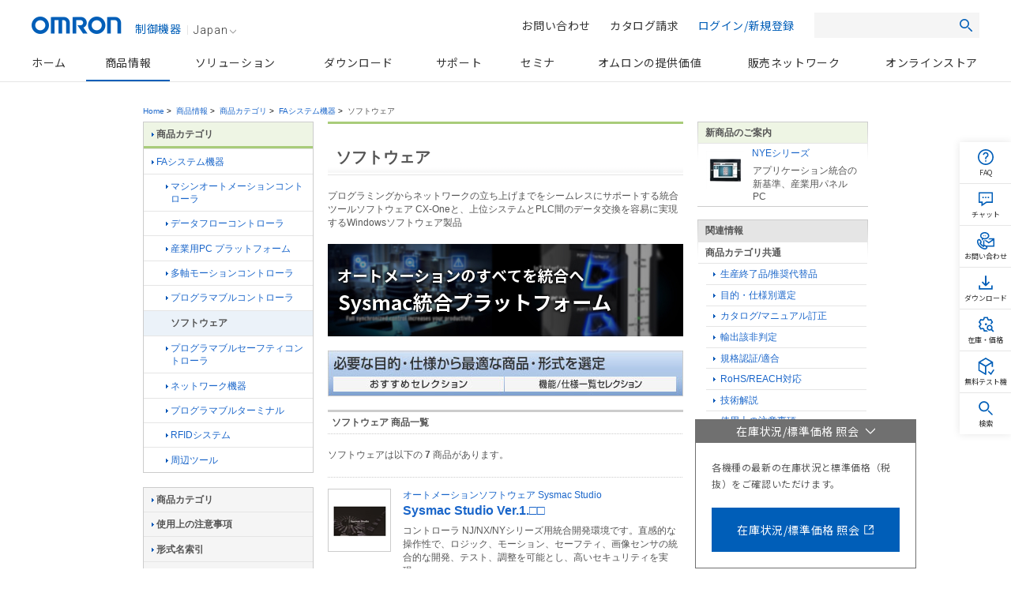

--- FILE ---
content_type: text/html;charset=utf-8
request_url: https://www.fa.omron.co.jp/products/category/automation-systems/software/
body_size: 20551
content:
<!DOCTYPE html PUBLIC "-//W3C//DTD XHTML 1.0 Transitional//EN" "http://www.w3.org/TR/xhtml1/DTD/xhtml1-transitional.dtd">
























<html xml:lang="ja" lang="ja" xmlns="http://www.w3.org/1999/xhtml">

    <head>
        <meta http-equiv="Content-Language" content="ja" />
        <meta http-equiv="Content-Type" content="text/html; charset=utf-8" />
        <meta http-equiv="Content-Style-Type" content="text/css" />
        <meta http-equiv="Content-Script-Type" content="text/javascript" />
        <title>ソフトウェア - 商品カテゴリ | オムロン制御機器</title>
        <meta name="keywords" content="CXONE-AL□□C-V4 / AL□□D-V4 FA統合ツールパッケージ CX-One,WS02-MCTC1-JV2 FA統合ツールパッケージCX-One CX-Motion,WS02-DRVC1 FA統合ツールパッケージCX-One CX-Drive,NS-CXDC1-V3 FA統合ツールパッケージCX-One CX-Designer,EST2-2C-MV4 CX-Thermo（CX-Oneに同梱、単体でも購入可能）,AMS-DK32-97-HLK / MLT 代官山32（簡易データ収集ソフト）,WS02-CPLC1 / SGWC1 FA通信ソフトウェア　CX-Compolet  / SYSMAC Gateway" />
        <meta name="description" content="プログラミングからネットワークの立ち上げまでをシームレスにサポートする統合ツールソフトウェア CX-Oneと、上位システムとPLC間のデータ交換を容易に実現するWindowsソフトウェア製品" />
        

<link rel="stylesheet" type="text/css" media="all" href="/resources/css/common.css?202511300805" />
<link rel="stylesheet" type="text/css" media="all" href="/resources/css/jp/common.css?202511300805" />
<link rel="stylesheet" type="text/css" media="print" href="/resources/css/print.css?202511300805" />

<script type="text/javascript" src="/resources/js/jquery-3.min.js?202511300805"></script>
<script type="text/javascript" src="/resources/js/jquery-migrate-1.x.min.js?202511300805" charset='UTF-8'></script>
<script type="text/javascript" src="/resources/js/jquery-migrate-3.x.min.js?202511300805" charset='UTF-8'></script>
<script type="text/javascript" src="/resources/js/function.js?202511300805"></script>
<script type="text/javascript" src="/shared/js/jp/function.js?202511300805"></script>
<script type="text/javascript" src="/resources/js/country_website.js?202511300805"></script>
<script type="text/javascript" src="/resources/js/jp/ga.js?202511300805"></script>
<script type="text/javascript" src="/resources/js/jp/header_search.js?202511300805"></script>
<link rel="stylesheet" type="text/css" media="all" href="/resources/css/jquery-ui.css?202511300805" charset='UTF-8'/>
<link rel="stylesheet" type="text/css" media="all" href="/resources/css/jquery.multiselect.css?202511300805" charset='UTF-8'/>
<script type="text/javascript" language="JavaScript" src="/common/js/marketing_tag.js"></script>
<script type="text/javascript" src="/resources/js/jquery-ui.min.js?202511300805" charset='UTF-8'></script>
<script type="text/javascript" src="/resources/js/jquery.ex-table-filter.js?202511300805" charset='UTF-8'></script>
<script type="text/javascript" src="/resources/js/jquery.tablesorter.min.js?202511300805" charset='UTF-8'></script>
<script type="text/javascript" src="/resources/js/filter.js?202511300805" charset='UTF-8'></script>
<script type="text/javascript" src="/resources/js/globalnavi_tab.js?202511300805"></script>
<script type="text/javascript" src="/resources/js/globalnavi_select.js?202511300805"></script>

<script type="text/javascript" language="JavaScript1.5" src="/assets/js/suggest_json.js?202511300805"></script>
<script type="text/javascript" language="JavaScript1.5" src="/assets/js/suggest_p.js?202511300805"></script>
<link rel="shortcut icon" href="/resources/images/favicon.ico" type="image/x-icon" />

<script src="/assets/js/jquery.mCustomScrollbar.js" type="text/javascript"></script><!--new_design_20181117-->
<script src="/assets/js/fix-common.js" type="text/javascript"></script><!--new_design_20181024-->

<!-- 200316-IA-01 -->
<script src="//assets.adobedtm.com/7ae85cc798d4/c89bf22a9096/launch-33a6e729cb8f.min.js" async></script>
<!-- /200316-IA-01 -->
<script src="/assets/js/fix-stocksearch-banner.js" type="text/javascript"></script>



        <link rel="stylesheet" type="text/css" media="all" href="/resources/css/jp/best_catalog.css?202310070542" />
        <script type="text/javascript" src="/resources/js/jp/best_catalog_txt.js?202310070542"></script>
        <script type="text/javascript" src="/resources/js/jp/best_catalog.js?202310070542"></script>
    
                              <script>!function(e){var n="https://s.go-mpulse.net/boomerang/";if("False"=="True")e.BOOMR_config=e.BOOMR_config||{},e.BOOMR_config.PageParams=e.BOOMR_config.PageParams||{},e.BOOMR_config.PageParams.pci=!0,n="https://s2.go-mpulse.net/boomerang/";if(window.BOOMR_API_key="NC9KD-XNY4P-XUJH6-FGCL5-D73Z9",function(){function e(){if(!o){var e=document.createElement("script");e.id="boomr-scr-as",e.src=window.BOOMR.url,e.async=!0,i.parentNode.appendChild(e),o=!0}}function t(e){o=!0;var n,t,a,r,d=document,O=window;if(window.BOOMR.snippetMethod=e?"if":"i",t=function(e,n){var t=d.createElement("script");t.id=n||"boomr-if-as",t.src=window.BOOMR.url,BOOMR_lstart=(new Date).getTime(),e=e||d.body,e.appendChild(t)},!window.addEventListener&&window.attachEvent&&navigator.userAgent.match(/MSIE [67]\./))return window.BOOMR.snippetMethod="s",void t(i.parentNode,"boomr-async");a=document.createElement("IFRAME"),a.src="about:blank",a.title="",a.role="presentation",a.loading="eager",r=(a.frameElement||a).style,r.width=0,r.height=0,r.border=0,r.display="none",i.parentNode.appendChild(a);try{O=a.contentWindow,d=O.document.open()}catch(_){n=document.domain,a.src="javascript:var d=document.open();d.domain='"+n+"';void(0);",O=a.contentWindow,d=O.document.open()}if(n)d._boomrl=function(){this.domain=n,t()},d.write("<bo"+"dy onload='document._boomrl();'>");else if(O._boomrl=function(){t()},O.addEventListener)O.addEventListener("load",O._boomrl,!1);else if(O.attachEvent)O.attachEvent("onload",O._boomrl);d.close()}function a(e){window.BOOMR_onload=e&&e.timeStamp||(new Date).getTime()}if(!window.BOOMR||!window.BOOMR.version&&!window.BOOMR.snippetExecuted){window.BOOMR=window.BOOMR||{},window.BOOMR.snippetStart=(new Date).getTime(),window.BOOMR.snippetExecuted=!0,window.BOOMR.snippetVersion=12,window.BOOMR.url=n+"NC9KD-XNY4P-XUJH6-FGCL5-D73Z9";var i=document.currentScript||document.getElementsByTagName("script")[0],o=!1,r=document.createElement("link");if(r.relList&&"function"==typeof r.relList.supports&&r.relList.supports("preload")&&"as"in r)window.BOOMR.snippetMethod="p",r.href=window.BOOMR.url,r.rel="preload",r.as="script",r.addEventListener("load",e),r.addEventListener("error",function(){t(!0)}),setTimeout(function(){if(!o)t(!0)},3e3),BOOMR_lstart=(new Date).getTime(),i.parentNode.appendChild(r);else t(!1);if(window.addEventListener)window.addEventListener("load",a,!1);else if(window.attachEvent)window.attachEvent("onload",a)}}(),"".length>0)if(e&&"performance"in e&&e.performance&&"function"==typeof e.performance.setResourceTimingBufferSize)e.performance.setResourceTimingBufferSize();!function(){if(BOOMR=e.BOOMR||{},BOOMR.plugins=BOOMR.plugins||{},!BOOMR.plugins.AK){var n=""=="true"?1:0,t="",a="aoeyxcyccfpds2ls73yq-f-d4af21917-clientnsv4-s.akamaihd.net",i="false"=="true"?2:1,o={"ak.v":"39","ak.cp":"447307","ak.ai":parseInt("286637",10),"ak.ol":"0","ak.cr":8,"ak.ipv":4,"ak.proto":"h2","ak.rid":"3cb2781b","ak.r":51208,"ak.a2":n,"ak.m":"b","ak.n":"essl","ak.bpcip":"3.137.139.0","ak.cport":49022,"ak.gh":"23.209.83.9","ak.quicv":"","ak.tlsv":"tls1.3","ak.0rtt":"","ak.0rtt.ed":"","ak.csrc":"-","ak.acc":"","ak.t":"1769144049","ak.ak":"hOBiQwZUYzCg5VSAfCLimQ==pEdukLGxTQiUste47OIZtcMrRacYepyZIlOAhyb9ZfeCzDjquhTjJMwl2hQbsipFZ9/rTPqeyy8Y/HO861yeydeWGWZy6eCG+oUmHy249GMFnO3YU929KODsDV/0T2gMGe0OT6SQst3Be2Dzd34vibpcubSP6f/5wg75/[base64]/n+zTChqpZrY3bwZn8YgK0fpvVCuFtLUus5Vc0jHwafhh70u29O4ghzZc=","ak.pv":"73","ak.dpoabenc":"","ak.tf":i};if(""!==t)o["ak.ruds"]=t;var r={i:!1,av:function(n){var t="http.initiator";if(n&&(!n[t]||"spa_hard"===n[t]))o["ak.feo"]=void 0!==e.aFeoApplied?1:0,BOOMR.addVar(o)},rv:function(){var e=["ak.bpcip","ak.cport","ak.cr","ak.csrc","ak.gh","ak.ipv","ak.m","ak.n","ak.ol","ak.proto","ak.quicv","ak.tlsv","ak.0rtt","ak.0rtt.ed","ak.r","ak.acc","ak.t","ak.tf"];BOOMR.removeVar(e)}};BOOMR.plugins.AK={akVars:o,akDNSPreFetchDomain:a,init:function(){if(!r.i){var e=BOOMR.subscribe;e("before_beacon",r.av,null,null),e("onbeacon",r.rv,null,null),r.i=!0}return this},is_complete:function(){return!0}}}}()}(window);</script></head>

    <body id="www-ia-omron-com" class="layoutC02 automation-systems">
        <div class="omron-ia">
            <p class="non-visual"><a name="page-top" id="page-top">Page top</a></p>

            <!-- === [header-area] === -->



<!-- wise indexexcludeon -->
<style type="text/css">
#header.u-preload *,
#gnav.u-preload *{-webkit-transition:none !important; transition:none !important;}

.u-stickmenu-preload{
	-webkit-transition:none !important;
	transition:none !important;
}
#b5_dock{
    display: none!important;
}
</style>
<!-------//header共通範囲ここから------->
<!-- #header -->
<div id="header" class="l-header u-preload">
	<div class="l-header__inner">
		<div class="l-header__site-logo">
			<a href="/" class="l-header__logo-link">
				<img src="/assets/img/omron-logo.png" class="l-header__header-logo" alt="omron" />
				<span class="l-header__site-department">制御機器</span>
			</a>
		</div>
		<div class="l-header__lang-switch"><a href="javascript:void(0);" onclick="box.countryWebsiteLinks();" id="country">Japan<img src="/assets/img/arrow_bottom_gray.png" alt=""></a></div>
		<button type="button" class="l-header__button--menu js-btn-menu"><span></span></button>
	</div>
</div>
<!-- /#header -->
<!-- wise indexexcludeoff -->
<!-- wise indexexcludeon -->
<div id="gnav" class="l-gnav u-preload">
    <ul class="l-gnav--main">
        <li class="l-nav-parent u-nav-parent--home" id="gnavi-home"><a href="/" class="l-nav-parent__link">ホーム</a></li>

        <li class="l-nav-parent u-nav-parent--product js-has-child" id="gnavi-product">
            <a href="/products/" class="l-nav-parent__link">商品情報</a>
            <div class="l-nav-parent__dropdown">
                <div class="l-nav-parent__dropdown-inner">
                    <p class="l-nav-parent__each-top"><a href="/products/">商品情報トップ</a></p>
                    <ul class="u-product-nav-index">
                        <li class="u-product-nav-index__item"><a href="#u-product-nav01" data-index="u-product-nav01" class="u-product-nav-index__link js-nav-index current">カテゴリから探す</a></li>
                        <li class="u-product-nav-index__item"><a href="#u-product-nav02" data-index="u-product-nav02" class="u-product-nav-index__link js-nav-index">事例・条件から探す</a></li>
                        <li class="u-product-nav-index__item"><a href="#u-product-nav03" data-index="u-product-nav03" class="u-product-nav-index__link js-nav-index">関連情報</a></li>
                    </ul>
                    <div class="u-nav-tab" id="u-product-nav01">
                        <ul class="l-nav-child">
                            <li class="l-nav-child__item u-nav-sensors">
                                <a href="/products/category/sensors/">センサ</a>
                                <div class="u-nav-grandchild-outer">
                                    <ul class="l-nav-grandchild">
                                        <li class="l-nav-grandchild__item">
                                            <a href="/products/category/sensors/fiber-sensors/">ファイバセンサ</a>
                                            <div class="u-nav-great-grandchild-outer">
                                                <ul class="l-nav-great-grandchild">
                                                    <li class="l-nav-great-grandchild__item"><a href="/products/category/sensors/fiber-sensors/fiber-units/">ファイバユニット</a></li>
                                                    <li class="l-nav-great-grandchild__item"><a href="/products/category/sensors/fiber-sensors/fiber-sensors/">ファイバアンプ</a></li>
                                                    <li class="l-nav-great-grandchild__item"><a href="/products/category/sensors/fiber-sensors/sensor-communications-units/">センサ用通信ユニット</a></li>
                                                </ul>
                                                <!--u-nav-great-grandchild-outer--></div>
                                            <!--l-nav-grandchild__item--></li>
                                        <li class="l-nav-grandchild__item">
                                            <a href="/products/category/sensors/photoelectric-sensors/">光電センサ</a>
                                            <div class="u-nav-great-grandchild-outer">
                                                <ul class="l-nav-great-grandchild">
                                                    <li class="l-nav-great-grandchild__item"><a href="/products/category/sensors/photoelectric-sensors/separate-amplifier/">アンプ分離形</a></li>
                                                    <li class="l-nav-great-grandchild__item"><a href="/products/category/sensors/photoelectric-sensors/built-in-amplifier/">アンプ内蔵形</a></li>
                                                    <li class="l-nav-great-grandchild__item"><a href="/products/category/sensors/photoelectric-sensors/built-in-power-supply/">電源内蔵形</a></li>
                                                    <li class="l-nav-great-grandchild__item"><a href="/products/category/sensors/photoelectric-sensors/area-sensors/">エリアセンサ</a></li>
                                                    <li class="l-nav-great-grandchild__item"><a href="/products/category/sensors/photoelectric-sensors/accessories/">周辺機器</a></li>
                                                </ul>
                                                <!--u-nav-great-grandchild-outer--></div>
                                            <!--l-nav-grandchild__item--></li>
                                        <li class="l-nav-grandchild__item">
                                            <a href="/products/category/sensors/displacement-sensors_measurement-sensors/">変位センサ/測長センサ</a>
                                            <div class="u-nav-great-grandchild-outer">
                                                <ul class="l-nav-great-grandchild">
                                                    <li class="l-nav-great-grandchild__item"><a href="/products/category/sensors/displacement-sensors_measurement-sensors/high-precision-measurement-sensor/">高精度変位センサ</a></li>
                                                    <li class="l-nav-great-grandchild__item"><a href="/products/category/sensors/displacement-sensors_measurement-sensors/displacement-sensors-for-differentiation/">判別変位センサ</a></li>
                                                    <li class="l-nav-great-grandchild__item"><a href="/products/category/sensors/displacement-sensors_measurement-sensors/profile-measuring-sensors/">形状計測センサ</a></li>
                                                    <li class="l-nav-great-grandchild__item"><a href="/products/category/sensors/displacement-sensors_measurement-sensors/measurement-sensors/">測長センサ</a></li>
                                                    <li class="l-nav-great-grandchild__item"><a href="/products/category/sensors/displacement-sensors_measurement-sensors/other-displacement-sensors/">その他の変位センサ</a></li>
                                                    <li class="l-nav-great-grandchild__item"><a href="/products/category/sensors/displacement-sensors_measurement-sensors/electronic-parts_3d-tof-sensor-module/" class="u-two-line">[電子部品]機器内蔵用3D<br>TOFセンサモジュール</a></li>
                                                </ul>
                                                <!--u-nav-great-grandchild-outer--></div>
                                            <!--l-nav-grandchild__item--></li>
                                        <li class="l-nav-grandchild__item">
                                            <a href="/products/category/sensors/vision-sensors_machine-vision-systems/">画像センサ</a>
                                            <div class="u-nav-great-grandchild-outer">
                                                <ul class="l-nav-great-grandchild">
                                                    <li class="l-nav-great-grandchild__item"><a href="/products/category/sensors/vision-sensors_machine-vision-systems/vision-sensors/">画像処理システム</a></li>
                                                    <li class="l-nav-great-grandchild__item"><a href="/products/category/sensors/vision-sensors_machine-vision-systems/3d-robot-vision-system/">3D ロボットビジョンシステム</a></li>
                                                    <li class="l-nav-great-grandchild__item"><a href="/products/category/sensors/vision-sensors_machine-vision-systems/smart-camera/">スマートカメラ</a></li>
                                                    <li class="l-nav-great-grandchild__item"><a href="/products/category/sensors/vision-sensors_machine-vision-systems/pc-vision-system/">PC Vision System</a></li>
                                                    <li class="l-nav-great-grandchild__item"><a href="/products/category/sensors/vision-sensors_machine-vision-systems/lighting-system/">照明</a></li>
                                                    <li class="l-nav-great-grandchild__item"><a href="/products/category/sensors/vision-sensors_machine-vision-systems/lens/">レンズ</a></li>
                                                    <li class="l-nav-great-grandchild__item"><a href="/products/category/sensors/vision-sensors_machine-vision-systems/industrial-cameras/">産業用カメラ</a></li>
                                                </ul>
                                                <!--u-nav-great-grandchild-outer--></div>
                                            <!--l-nav-grandchild__item--></li>
                                        <li class="l-nav-grandchild__item">
                                            <a href="/products/category/sensors/code-readers_ocr/">コードリーダ/OCR</a>
                                            <div class="u-nav-great-grandchild-outer">
                                                <ul class="l-nav-great-grandchild">
                                                    <li class="l-nav-great-grandchild__item"><a href="/products/category/sensors/code-readers_ocr/code-readers/">コードリーダ</a></li>
                                                    <li class="l-nav-great-grandchild__item"><a href="/products/category/sensors/code-readers_ocr/verification-systems/">コード検証機</a></li>
                                                    <li class="l-nav-great-grandchild__item"><a href="/products/category/sensors/code-readers_ocr/ocr/">OCR</a></li>
                                                </ul>
                                                <!--u-nav-great-grandchild-outer--></div>
                                            <!--l-nav-grandchild__item--></li>
                                        <li class="l-nav-grandchild__item">
                                            <a href="/products/category/sensors/proximity-sensors/">近接センサ</a>
                                            <div class="u-nav-great-grandchild-outer">
                                                <ul class="l-nav-great-grandchild">
                                                    <li class="l-nav-great-grandchild__item"><a href="/products/category/sensors/proximity-sensors/cylindrical/">円柱型</a></li>
                                                    <li class="l-nav-great-grandchild__item"><a href="/products/category/sensors/proximity-sensors/rectangular/">角型</a></li>
                                                    <li class="l-nav-great-grandchild__item"><a href="/products/category/sensors/proximity-sensors/separate-amplifier/">アンプ分離/中継形</a></li>
                                                    <li class="l-nav-great-grandchild__item"><a href="/products/category/sensors/proximity-sensors/capacitive/">静電容量形</a></li>
                                                    <li class="l-nav-great-grandchild__item"><a href="/products/category/sensors/proximity-sensors/others/">その他</a></li>
                                                    <li class="l-nav-great-grandchild__item"><a href="/products/category/sensors/proximity-sensors/accessories/">周辺機器</a></li>
                                                </ul>
                                                <!--u-nav-great-grandchild-outer--></div>
                                            <!--l-nav-grandchild__item--></li>
                                        <li class="l-nav-grandchild__item">
                                            <a href="/products/category/sensors/photomicro-sensors/">フォト・マイクロセンサ</a>
                                            <div class="u-nav-great-grandchild-outer">
                                                <ul class="l-nav-great-grandchild">
                                                    <li class="l-nav-great-grandchild__item"><a href="/products/category/sensors/photomicro-sensors/slot-type/">溝型</a></li>
                                                    <li class="l-nav-great-grandchild__item"><a href="/products/category/sensors/photomicro-sensors/through-beam/">透過形</a></li>
                                                    <li class="l-nav-great-grandchild__item"><a href="/products/category/sensors/photomicro-sensors/slot-type_reflective/">溝型/反射形</a></li>
                                                    <li class="l-nav-great-grandchild__item"><a href="/products/category/sensors/photomicro-sensors/limited-reflective/">限定反射形</a></li>
                                                    <li class="l-nav-great-grandchild__item"><a href="/products/category/sensors/photomicro-sensors/diffuse-reflective/">拡散反射形</a></li>
                                                    <li class="l-nav-great-grandchild__item"><a href="/products/category/sensors/photomicro-sensors/for-special-applications/">用途別</a></li>
                                                    <li class="l-nav-great-grandchild__item"><a href="/products/category/sensors/photomicro-sensors/peripheral-devices/">周辺機器</a></li>
                                                    <li class="l-nav-great-grandchild__item"><a href="/products/category/sensors/photomicro-sensors/electronic-parts_photomicro-sensors/" class="u-two-line">[電子部品]機器内蔵用<br>フォト・マイクロセンサ</a></li>
                                                </ul>
                                                <!--u-nav-great-grandchild-outer--></div>
                                            <!--l-nav-grandchild__item--></li>
                                        <li class="l-nav-grandchild__item">
                                            <a href="/products/category/sensors/rotary-encoders/">ロータリエンコーダ</a>
                                            <div class="u-nav-great-grandchild-outer">
                                                <ul class="l-nav-great-grandchild">
                                                    <li class="l-nav-great-grandchild__item"><a href="/products/category/sensors/rotary-encoders/incremental/">インクリメンタル形</a></li>
                                                    <li class="l-nav-great-grandchild__item"><a href="/products/category/sensors/rotary-encoders/absolute/">アブソリュート形</a></li>
                                                    <li class="l-nav-great-grandchild__item"><a href="/products/category/sensors/rotary-encoders/direct-discrimination-unit/">方向判別ユニット</a></li>
                                                    <li class="l-nav-great-grandchild__item"><a href="/products/category/sensors/rotary-encoders/peripheral-devices/">周辺機器</a></li>
                                                </ul>
                                                <!--u-nav-great-grandchild-outer--></div>
                                            <!--l-nav-grandchild__item--></li>
                                        <li class="l-nav-grandchild__item l-no-child">
                                            <a href="/products/category/sensors/ultrasonic-sensors/">超音波センサ</a>
                                            <!--l-nav-grandchild__item--></li>
                                        <li class="l-nav-grandchild__item l-no-child">
                                            <a href="/products/category/sensors/pressure-sensors/">圧力センサ/流量センサ</a>
                                            <!--l-nav-grandchild__item--></li>
                                        <li class="l-nav-grandchild__item">
                                            <a href="/products/category/sensors/liquid-leakage-sensors/">振動センサ/漏液センサ/その他センサ</a>
                                            <div class="u-nav-great-grandchild-outer">
                                                <ul class="l-nav-great-grandchild">
                                                    <li class="l-nav-great-grandchild__item"><a href="/products/category/sensors/liquid-leakage-sensors/vibration-sensors/">振動センサ</a></li>
                                                    <li class="l-nav-great-grandchild__item"><a href="/products/category/sensors/liquid-leakage-sensors/contact-sensors/">接触センサ</a></li>
                                                    <li class="l-nav-great-grandchild__item"><a href="/products/category/sensors/liquid-leakage-sensors/clinometer-sensors/">傾斜センサ</a></li>
                                                    <li class="l-nav-great-grandchild__item"><a href="/products/category/sensors/liquid-leakage-sensors/liquid-leakage-sensors/">漏液センサ</a></li>
                                                    <li class="l-nav-great-grandchild__item"><a href="/products/category/sensors/liquid-leakage-sensors/mems-flow-sensors/">MEMSフローセンサ</a></li>
                                                    <li class="l-nav-great-grandchild__item"><a href="/products/category/sensors/liquid-leakage-sensors/mems-thermal-sensor/">MEMS非接触温度センサ</a></li>
                                                    <li class="l-nav-great-grandchild__item"><a href="/products/category/sensors/liquid-leakage-sensors/humanvision-sensing/">人感センサ</a></li>
                                                    <li class="l-nav-great-grandchild__item"><a href="/products/category/sensors/liquid-leakage-sensors/touch-sensor/">タッチセンサ</a></li>
                                                </ul>
                                                <!--u-nav-great-grandchild-outer--></div>
                                            <!--l-nav-grandchild__item--></li>
                                        <li class="l-nav-grandchild__item l-no-child">
                                            <a href="/products/category/sensors/condition-monitoring-sensors/">状態監視センサ</a>
                                            <!--l-nav-grandchild__item--></li>
                                    </ul>
                                    <!--u-nav-grandchild-outer--></div>
                                <!--l-nav-child__item--></li>
                            <li class="l-nav-child__item u-nav-switches">
                                <a href="/products/category/switches/">スイッチ</a>
                                <div class="u-nav-grandchild-outer">
                                    <ul class="l-nav-grandchild">
                                        <li class="l-nav-grandchild__item">
                                            <a href="/products/category/switches/level-switches/">レベル機器</a>
                                            <div class="u-nav-great-grandchild-outer">
                                                <ul class="l-nav-great-grandchild">
                                                    <li class="l-nav-great-grandchild__item"><a href="/products/category/switches/level-switches/floatless-level-controllers/">フロートなしスイッチ</a></li>
                                                    <li class="l-nav-great-grandchild__item"><a href="/products/category/switches/level-switches/electrode-holders_electrodes/">電極保持器・電極</a></li>
                                                    <li class="l-nav-great-grandchild__item"><a href="/products/category/switches/level-switches/water-leak-detectors/">漏水/漏液検知</a></li>
                                                </ul>
                                                <!--u-nav-great-grandchild-outer--></div>
                                            <!--l-nav-grandchild__item--></li>
                                        <li class="l-nav-grandchild__item">
                                            <a href="/products/category/switches/basic-switches/">マイクロスイッチ</a>
                                            <div class="u-nav-great-grandchild-outer">
                                                <ul class="l-nav-great-grandchild">
                                                    <li class="l-nav-great-grandchild__item"><a href="/products/category/switches/basic-switches/basic-switches/">一般形</a></li>
                                                    <li class="l-nav-great-grandchild__item"><a href="/products/category/switches/basic-switches/miniature-basic-switches/">小形基本スイッチ</a></li>
                                                    <li class="l-nav-great-grandchild__item"><a href="/products/category/switches/basic-switches/subminiature-basic-switches/">超小形基本スイッチ</a></li>
                                                    <li class="l-nav-great-grandchild__item"><a href="/products/category/switches/basic-switches/ultra-subminiature-basic-switches/">極超小形基本スイッチ</a></li>
                                                    <li class="l-nav-great-grandchild__item"><a href="/products/category/switches/basic-switches/sealed-basic-switches/">シール形</a></li>
                                                    <li class="l-nav-great-grandchild__item"><a href="/products/category/switches/basic-switches/detection-switches/">検出スイッチ</a></li>
                                                    <li class="l-nav-great-grandchild__item"><a href="/products/category/switches/basic-switches/surface-mount-detection-switches/">サーフェスマウントスイッチ</a></li>
                                                    <li class="l-nav-great-grandchild__item"><a href="/products/category/switches/basic-switches/door-switches_power-switches/">ドア/電源スイッチ</a></li>
                                                </ul>
                                                <!--u-nav-great-grandchild-outer--></div>
                                            <!--l-nav-grandchild__item--></li>
                                        <li class="l-nav-grandchild__item">
                                            <a href="/products/category/switches/limit-switches/">リミットスイッチ</a>
                                            <div class="u-nav-great-grandchild-outer">
                                                <ul class="l-nav-great-grandchild">
                                                    <li class="l-nav-great-grandchild__item"><a href="/products/category/switches/limit-switches/general-purpose-vertical/">汎用タテ形</a></li>
                                                    <li class="l-nav-great-grandchild__item"><a href="/products/category/switches/limit-switches/general-purpose-horizontal/">汎用ヨコ形</a></li>
                                                    <li class="l-nav-great-grandchild__item"><a href="/products/category/switches/limit-switches/touch-switches/">タッチスイッチ</a></li>
                                                    <li class="l-nav-great-grandchild__item"><a href="/products/category/switches/limit-switches/multi-pole-switches/">マルチプル形</a></li>
                                                    <li class="l-nav-great-grandchild__item"><a href="/products/category/switches/limit-switches/limit-switch-connectors/">リミットスイッチ用コネクタ</a></li>
                                                    <li class="l-nav-great-grandchild__item"><a href="/products/category/switches/limit-switches/on-site-flexible-rod-switches/">ながらスイッチ</a></li>
                                                    <li class="l-nav-great-grandchild__item"><a href="/products/category/switches/limit-switches/safety-limit-switches/">セーフティリミットスイッチ</a></li>
                                                </ul>
                                                <!--u-nav-great-grandchild-outer--></div>
                                            <!--l-nav-grandchild__item--></li>
                                        <li class="l-nav-grandchild__item">
                                            <a href="/products/category/switches/push-buttons_indicator-lamps/">押ボタンスイッチ/表示灯</a>
                                            <div class="u-nav-great-grandchild-outer">
                                                <ul class="l-nav-great-grandchild">
                                                    <li class="l-nav-great-grandchild__item"><a href="/products/category/switches/push-buttons_indicator-lamps/wireless-pushbutton-switch/">無線押ボタンスイッチ</a></li>
                                                    <li class="l-nav-great-grandchild__item"><a href="/products/category/switches/push-buttons_indicator-lamps/phi8-type/">φ8:照光・表示灯</a></li>
                                                    <li class="l-nav-great-grandchild__item"><a href="/products/category/switches/push-buttons_indicator-lamps/phi12-type/">φ12:照光・非照光・表示灯</a></li>
                                                    <li class="l-nav-great-grandchild__item"><a href="/products/category/switches/push-buttons_indicator-lamps/phi16-type/">φ16:照光・非照光・表示灯</a></li>
                                                    <li class="l-nav-great-grandchild__item"><a href="/products/category/switches/push-buttons_indicator-lamps/phi22-phi25-type/">φ22(φ25):照光・非照光・表示灯</a></li>
                                                    <li class="l-nav-great-grandchild__item"><a href="/products/category/switches/push-buttons_indicator-lamps/phi30-type/">φ30:照光・非照光</a></li>
                                                    <li class="l-nav-great-grandchild__item"><a href="/products/category/switches/push-buttons_indicator-lamps/non-lighted-pushbutton-switch/">非照光押ボタンスイッチ</a></li>
                                                    <li class="l-nav-great-grandchild__item"><a href="/products/category/switches/push-buttons_indicator-lamps/square_rectangular-body-type/">角胴:照光・表示灯</a></li>
                                                    <li class="l-nav-great-grandchild__item"><a href="/products/category/switches/push-buttons_indicator-lamps/illuminated-push-button-switches/">照光押ボタンスイッチ</a></li>
                                                    <li class="l-nav-great-grandchild__item"><a href="/products/category/switches/push-buttons_indicator-lamps/plateauhead/">プラトーヘッド</a></li>
                                                    <li class="l-nav-great-grandchild__item"><a href="/products/category/switches/push-buttons_indicator-lamps/push-button-handswitch/">押しボタンハンドスイッチ</a></li>
                                                    <li class="l-nav-great-grandchild__item"><a href="/products/category/switches/push-buttons_indicator-lamps/emergency-stop-switches/">非常停止用押ボタンスイッチ</a></li>
                                                </ul>
                                                <!--u-nav-great-grandchild-outer--></div>
                                            <!--l-nav-grandchild__item--></li>
                                        <li class="l-nav-grandchild__item l-no-child">
                                            <a href="/products/category/switches/thumbwheel-switches/">サムロータリスイッチ</a>
                                            <!--l-nav-grandchild__item--></li>
                                        <li class="l-nav-grandchild__item">
                                            <a href="/products/category/switches/tactile-switches_rocker-swithces_dip-switches/">タクタイル/ロッカー/ディップスイッチ</a>
                                            <div class="u-nav-great-grandchild-outer">
                                                <ul class="l-nav-great-grandchild">
                                                    <li class="l-nav-great-grandchild__item"><a href="/products/category/switches/tactile-switches_rocker-swithces_dip-switches/dip-switches/">ディップスイッチ</a></li>
                                                    <li class="l-nav-great-grandchild__item"><a href="/products/category/switches/tactile-switches_rocker-swithces_dip-switches/tactile-switches/">タクタイルスイッチ</a></li>
                                                    <li class="l-nav-great-grandchild__item"><a href="/products/category/switches/tactile-switches_rocker-swithces_dip-switches/rocker-swithces/">ロッカースイッチ</a></li>
                                                    <li class="l-nav-great-grandchild__item"><a href="/products/category/switches/tactile-switches_rocker-swithces_dip-switches/industrial-manual-switches/">業産用操作スイッチ</a></li>
                                                </ul>
                                                <!--u-nav-great-grandchild-outer--></div>
                                            <!--l-nav-grandchild__item--></li>
                                    </ul>
                                    <!--u-nav-grandchild-outer--></div>
                                <!--l-nav-child__item--></li>
                            <li class="l-nav-child__item u-nav-safety-components">
                                <a href="/products/category/safety-components/">セーフティ</a>
                                <div class="u-nav-grandchild-outer">
                                    <ul class="l-nav-grandchild">
                                        <li class="l-nav-grandchild__item">
                                            <a href="/products/category/safety-components/safety-light-curtains_safety-multi-light-beams_single-beam-safety-sensors/" class="u-two-line">セーフティライトカーテン/マルチビーム/シングルビーム</a>
                                            <div class="u-nav-great-grandchild-outer">
                                                <ul class="l-nav-great-grandchild">
                                                    <li class="l-nav-great-grandchild__item"><a href="/products/category/safety-components/safety-light-curtains_safety-multi-light-beams_single-beam-safety-sensors/safety-light-curtains/">セーフティライトカーテン</a></li>
                                                    <li class="l-nav-great-grandchild__item"><a href="/products/category/safety-components/safety-light-curtains_safety-multi-light-beams_single-beam-safety-sensors/safety-multi-light-beams/">マルチビームセーフティセンサ</a></li>
                                                    <li class="l-nav-great-grandchild__item"><a href="/products/category/safety-components/safety-light-curtains_safety-multi-light-beams_single-beam-safety-sensors/single-beam-safety-sensors/">シングルビームセーフティセンサ</a></li>
                                                </ul>
                                                <!--u-nav-great-grandchild-outer--></div>
                                            <!--l-nav-grandchild__item--></li>
                                        <li class="l-nav-grandchild__item l-no-child">
                                            <a href="/products/category/safety-components/safety-laser-scanners/">セーフティレーザスキャナ</a>
                                            <!--l-nav-grandchild__item--></li>
                                        <li class="l-nav-grandchild__item">
                                            <a href="/products/category/safety-components/safety-door-switches/">セーフティドアスイッチ</a>
                                            <div class="u-nav-great-grandchild-outer">
                                                <ul class="l-nav-great-grandchild">
                                                    <li class="l-nav-great-grandchild__item"><a href="/products/category/safety-components/safety-door-switches/safety-door-switches/">セーフティドアスイッチ</a></li>
                                                    <li class="l-nav-great-grandchild__item"><a href="/products/category/safety-components/safety-door-switches/guard-lock-safety-door-switches/">電磁ロックセーフティドアスイッチ</a></li>
                                                    <li class="l-nav-great-grandchild__item"><a href="/products/category/safety-components/safety-door-switches/non-contact-door-switches/">非接触式ドアスイッチ</a></li>
                                                </ul>
                                                <!--u-nav-great-grandchild-outer--></div>
                                            <!--l-nav-grandchild__item--></li>
                                        <li class="l-nav-grandchild__item l-no-child">
                                            <a href="/products/category/safety-components/safety-limit-switches/">セーフティリミットスイッチ</a>
                                            <!--l-nav-grandchild__item--></li>
                                        <li class="l-nav-grandchild__item l-no-child">
                                            <a href="/products/category/safety-components/emergency-stop-switches/">非常停止用押ボタンスイッチ</a>
                                            <!--l-nav-grandchild__item--></li>
                                        <li class="l-nav-grandchild__item l-no-child">
                                            <a href="/products/category/safety-components/safety-switches/" class="u-two-line">セーフティキーセレクタスイッチ/<br />イネーブルスイッチ</a>
                                            <!--l-nav-grandchild__item--></li>
                                        <li class="l-nav-grandchild__item">
                                            <a href="/products/category/safety-components/safety-controllers/">プログラマブルセーフティコントローラ</a>
                                            <div class="u-nav-great-grandchild-outer">
                                                <ul class="l-nav-great-grandchild">
                                                    <li class="l-nav-great-grandchild__item"><a href="/products/category/safety-components/safety-controllers/nx-series-safety-controllers_safety-network-controllers/" class="u-two-line">NXシリーズ セーフティコントローラ/<br />セーフティネットワークコントローラ</a></li>
                                                    <li class="l-nav-great-grandchild__item"><a href="/products/category/safety-components/safety-controllers/ne1a_ne0a-series-safety-network-controllers/" class="u-two-line">NE1A/NE0Aシリーズ <br />セーフティネットワークコントローラ</a></li>
                                                    <li class="l-nav-great-grandchild__item"><a href="/products/category/safety-components/safety-controllers/g9sp-series-safety-controllers/">G9SPシリーズ セーフティコントローラ</a></li>
                                                </ul>
                                                <!--u-nav-great-grandchild-outer--></div>
                                            <!--l-nav-grandchild__item--></li>
                                        <li class="l-nav-grandchild__item">
                                            <a href="/products/category/safety-components/safety-units_safety-relay-units/" class="u-two-line">セーフティユニット/<br />セーフティリレーユニット</a>
                                            <div class="u-nav-great-grandchild-outer">
                                                <ul class="l-nav-great-grandchild">
                                                    <li class="l-nav-great-grandchild__item"><a href="/products/category/safety-components/safety-units_safety-relay-units/g9sx-series-flexible-safety-units/" class="u-two-line">G9SXシリーズ <br />フレキシブル・セーフティユニット</a></li>
                                                    <li class="l-nav-great-grandchild__item"><a href="/products/category/safety-components/safety-units_safety-relay-units/safety-relay-units/">セーフティリレーユニット</a></li>
                                                </ul>
                                                <!--u-nav-great-grandchild-outer--></div>
                                            <!--l-nav-grandchild__item--></li>
                                        <li class="l-nav-grandchild__item l-no-child">
                                            <a href="/products/category/safety-components/safety-relays/">セーフティリレー</a>
                                            <!--l-nav-grandchild__item--></li>
                                        <li class="l-nav-grandchild__item l-no-child">
                                            <a href="/products/category/safety-components/safety-drives/">セーフティ・ドライブ</a>
                                            <!--l-nav-grandchild__item--></li>
                                    </ul>
                                    <!--u-nav-grandchild-outer--></div>
                                <!--l-nav-child__item--></li>
                            <li class="l-nav-child__item u-nav-relays">
                                <a href="/products/category/relays/">リレー</a>
                                <div class="u-nav-grandchild-outer">
                                    <ul class="l-nav-grandchild">
                                        <li class="l-nav-grandchild__item">
                                            <a href="/products/category/relays/general-purpose-relays/">一般リレー</a>
                                            <div class="u-nav-great-grandchild-outer">
                                                <ul class="l-nav-great-grandchild">
                                                    <li class="l-nav-great-grandchild__item"><a href="/products/category/relays/general-purpose-relays/for-control-panel/">制御盤用</a></li>
                                                    <li class="l-nav-great-grandchild__item"><a href="/products/category/relays/general-purpose-relays/for-built-in/">機器内蔵用</a></li>
                                                    <li class="l-nav-great-grandchild__item"><a href="/products/category/relays/general-purpose-relays/special-purpose/">特殊動作用</a></li>
                                                </ul>
                                                <!--u-nav-great-grandchild-outer--></div>
                                            <!--l-nav-grandchild__item--></li>
                                        <li class="l-nav-grandchild__item l-no-child">
                                            <a href="/products/category/relays/safety-relays/">セーフティリレー</a>
                                            <!--l-nav-grandchild__item--></li>
                                        <li class="l-nav-grandchild__item l-no-child">
                                            <a href="/products/category/relays/terminal-relays/">ターミナルリレー</a>
                                            <!--l-nav-grandchild__item--></li>
                                        <li class="l-nav-grandchild__item l-no-child">
                                            <a href="/products/category/relays/io-relay-terminals/">I/Oリレーターミナル</a>
                                            <!--l-nav-grandchild__item--></li>
                                        <li class="l-nav-grandchild__item">
                                            <a href="/products/category/relays/solid-state-relays/">ソリッドステート・リレー</a>
                                            <div class="u-nav-great-grandchild-outer">
                                                <ul class="l-nav-great-grandchild">
                                                    <li class="l-nav-great-grandchild__item"><a href="/products/category/relays/solid-state-relays/for-heater-control/">ヒータ用ソリッドステート･リレー</a></li>
                                                    <li class="l-nav-great-grandchild__item"><a href="/products/category/relays/solid-state-relays/socket_plug-in-type/">リレー同一形状ソリッドステート・リレー</a></li>
                                                    <li class="l-nav-great-grandchild__item"><a href="/products/category/relays/solid-state-relays/other-solid-state-relays/">その他商品</a></li>
                                                </ul>
                                                <!--u-nav-great-grandchild-outer--></div>
                                            <!--l-nav-grandchild__item--></li>
                                        <li class="l-nav-grandchild__item l-no-child">
                                            <a href="/products/category/relays/power-controllers/">電力調整器</a>
                                            <!--l-nav-grandchild__item--></li>
                                        <li class="l-nav-grandchild__item l-no-child">
                                            <a href="/products/category/relays/low-voltage-switching-gears/">低圧開閉器</a>
                                            <!--l-nav-grandchild__item--></li>
                                        <li class="l-nav-grandchild__item">
                                            <a href="/products/category/relays/pcb-relays/">プリント基板用リレー</a>
                                            <div class="u-nav-great-grandchild-outer">
                                                <ul class="l-nav-great-grandchild">
                                                    <li class="l-nav-great-grandchild__item"><a href="/products/category/relays/pcb-relays/pcb-power-relays/">パワーリレー</a></li>
                                                    <li class="l-nav-great-grandchild__item"><a href="/products/category/relays/pcb-relays/signal-relays/">シグナルリレー</a></li>
                                                    <li class="l-nav-great-grandchild__item"><a href="/products/category/relays/pcb-relays/mos-fet-relays/">MOS FETリレー</a></li>
                                                    <li class="l-nav-great-grandchild__item"><a href="/products/category/relays/pcb-relays/pcb-mounting-solid-state-relays/">プリント基板用ソリッドステートリレー</a></li>
                                                </ul>
                                                <!--u-nav-great-grandchild-outer--></div>
                                            <!--l-nav-grandchild__item--></li>
                                    </ul>
                                    <!--u-nav-grandchild-outer--></div>
                                <!--l-nav-child__item--></li>
                            <li class="l-nav-child__item u-nav-control-components">
                                <a href="/products/category/control-components/">コントロール</a>
                                <div class="u-nav-grandchild-outer">
                                    <ul class="l-nav-grandchild">
                                        <li class="l-nav-grandchild__item">
                                            <a href="/products/category/control-components/temperature-controllers/">温度調節器（デジタル調節計）</a>
                                            <div class="u-nav-great-grandchild-outer">
                                                <ul class="l-nav-great-grandchild">
                                                    <li class="l-nav-great-grandchild__item"><a href="/products/category/control-components/temperature-controllers/general-purpose/">汎用タイプ</a></li>
                                                    <li class="l-nav-great-grandchild__item"><a href="/products/category/control-components/temperature-controllers/monitirung-relay-type/">警報器タイプ</a></li>
                                                    <li class="l-nav-great-grandchild__item"><a href="/products/category/control-components/temperature-controllers/economy-type/">エコノミータイプ</a></li>
                                                    <li class="l-nav-great-grandchild__item"><a href="/products/category/control-components/temperature-controllers/module-type/">モジュールタイプ</a></li>
                                                    <li class="l-nav-great-grandchild__item"><a href="/products/category/control-components/temperature-controllers/plc-unit-type/">PLCユニットタイプ</a></li>
                                                    <li class="l-nav-great-grandchild__item"><a href="/products/category/control-components/temperature-controllers/support-software/">サポートソフトウェア</a></li>
                                                    <li class="l-nav-great-grandchild__item"><a href="/products/category/control-components/temperature-controllers/input-equipments/">入力機器</a></li>
                                                    <li class="l-nav-great-grandchild__item"><a href="/products/category/control-components/temperature-controllers/related-equipments/">関連機器</a></li>
                                                </ul>
                                                <!--u-nav-great-grandchild-outer--></div>
                                            <!--l-nav-grandchild__item--></li>
                                        <li class="l-nav-grandchild__item">

                                            <a href="/products/category/control-components/timers/">タイマ/タイムスイッチ</a>
                                            <div class="u-nav-great-grandchild-outer">
                                                <ul class="l-nav-great-grandchild">
                                                    <li class="l-nav-great-grandchild__item"><a href="/products/category/control-components/timers/analog-timers/">アナログタイマ</a></li>
                                                    <li class="l-nav-great-grandchild__item"><a href="/products/category/control-components/timers/digital-timers/">デジタルタイマ</a></li>
                                                    <li class="l-nav-great-grandchild__item"><a href="/products/category/control-components/timers/delay-relays/">ディレーリレー</a></li>
                                                    <li class="l-nav-great-grandchild__item"><a href="/products/category/control-components/timers/time-switches/">タイムスイッチ</a></li>
                                                </ul>
                                                <!--u-nav-great-grandchild-outer--></div>
                                            <!--l-nav-grandchild__item--></li>
                                        <li class="l-nav-grandchild__item">
                                            <a href="/products/category/control-components/counters/">カウンタ</a>
                                            <div class="u-nav-great-grandchild-outer">
                                                <ul class="l-nav-great-grandchild">
                                                    <li class="l-nav-great-grandchild__item"><a href="/products/category/control-components/counters/general-purpose/">汎用電子カウンタ</a></li>
                                                    <li class="l-nav-great-grandchild__item"><a href="/products/category/control-components/counters/total_time-counters/">トータルカウンタ/タイムカウンタ</a></li>
                                                    <li class="l-nav-great-grandchild__item"><a href="/products/category/control-components/counters/multi-counters/">用途対応カウンタ</a></li>
                                                </ul>
                                                <!--u-nav-great-grandchild-outer--></div>
                                            <!--l-nav-grandchild__item--></li>
                                        <li class="l-nav-grandchild__item l-no-child">
                                            <a href="/products/category/control-components/cam-positioners/">カムポジショナ</a>
                                            <!--l-nav-grandchild__item--></li>
                                        <li class="l-nav-grandchild__item">
                                            <a href="/products/category/control-components/digital-panel-indicators/">デジタルパネルメータ</a>
                                            <div class="u-nav-great-grandchild-outer">
                                                <ul class="l-nav-great-grandchild">
                                                    <li class="l-nav-great-grandchild__item"><a href="/products/category/control-components/digital-panel-indicators/voltage_current-input/">電圧/電流入力</a></li>
                                                    <li class="l-nav-great-grandchild__item"><a href="/products/category/control-components/digital-panel-indicators/load-cell-input/">ロードセル/mV電圧信号入力</a></li>
                                                    <li class="l-nav-great-grandchild__item"><a href="/products/category/control-components/digital-panel-indicators/pulse-input/">パルス信号入力</a></li>
                                                    <li class="l-nav-great-grandchild__item"><a href="/products/category/control-components/digital-panel-indicators/temperature-input/">温度入力</a></li>
                                                    <li class="l-nav-great-grandchild__item"><a href="/products/category/control-components/digital-panel-indicators/voltage_current_pulse-input/">電圧/電流/パルス信号入力</a></li>
                                                </ul>
                                                <!--u-nav-great-grandchild-outer--></div>
                                            <!--l-nav-grandchild__item--></li>
                                        <li class="l-nav-grandchild__item l-no-child">
                                            <a href="/products/category/control-components/signal-converters/">信号変換器</a>
                                            <!--l-nav-grandchild__item--></li>
                                    </ul>
                                    <!--u-nav-grandchild-outer--></div>
                                <!--l-nav-child__item--></li>
                            <li class="l-nav-child__item u-nav-automation-systems">
                                <a href="/products/category/automation-systems/">FAシステム機器</a>
                                <div class="u-nav-grandchild-outer">
                                    <ul class="l-nav-grandchild">
                                        <li class="l-nav-grandchild__item">
                                            <a href="/products/category/automation-systems/machine-automation-controllers/">マシンオートメーションコントローラ</a>
                                            <div class="u-nav-great-grandchild-outer">
                                                <ul class="l-nav-great-grandchild">
                                                    <li class="l-nav-great-grandchild__item"><a href="/products/category/automation-systems/machine-automation-controllers/controller-nx-series/">コントローラ NX7</a></li>
                                                    <li class="l-nav-great-grandchild__item"><a href="/products/category/automation-systems/machine-automation-controllers/controller-nx5/">コントローラ NX5</a></li>
                                                    <li class="l-nav-great-grandchild__item"><a href="/products/category/automation-systems/machine-automation-controllers/controller-nx1/">コントローラ NX1</a></li>
                                                    <li class="l-nav-great-grandchild__item"><a href="/products/category/automation-systems/machine-automation-controllers/controller-nx1p/">コントローラ NX1P</a></li>
                                                    <li class="l-nav-great-grandchild__item"><a href="/products/category/automation-systems/machine-automation-controllers/controller-nj-series/">コントローラ NJシリーズ</a></li>
                                                    <li class="l-nav-great-grandchild__item"><a href="/products/category/automation-systems/machine-automation-controllers/industrial-pc-platform-ny-series/">産業用PC プラットフォーム NYシリーズ</a></li>
                                                    <li class="l-nav-great-grandchild__item"><a href="/products/category/automation-systems/machine-automation-controllers/software/">ソフトウェア</a></li>
                                                    <li class="l-nav-great-grandchild__item"><a href="/products/category/automation-systems/machine-automation-controllers/ethercat-slave-terminals-nx-series/">NXシリーズ I/Oシステム</a></li>
                                                    <li class="l-nav-great-grandchild__item"><a href="/products/category/automation-systems/machine-automation-controllers/safety-control-unit-nx-series/" class="u-two-line">セーフティコントロールユニット<br>NX シリーズ</a></li>
                                                    <li class="l-nav-great-grandchild__item"><a href="/products/category/automation-systems/machine-automation-controllers/environment-resistive-remote-terminal-nxr-series/" class="u-two-line">耐環境型リモートターミナル<br>NXRシリーズ</a></li>
                                                    <li class="l-nav-great-grandchild__item"><a href="/products/category/automation-systems/machine-automation-controllers/io-link/">IO-Link</a></li>
                                                    <li class="l-nav-great-grandchild__item"><a href="/products/category/automation-systems/machine-automation-controllers/ethernet_ip/">EtherNet/IP</a></li>
                                                    <li class="l-nav-great-grandchild__item"><a href="/products/category/automation-systems/machine-automation-controllers/ethercat/">EtherCAT</a></li>
                                                </ul>
                                                <!--u-nav-great-grandchild-outer--></div>
                                            <!--l-nav-grandchild__item--></li>
                                        <li class="l-nav-grandchild__item">
                                            <a href="/products/category/automation-systems/data-flow-controllers/">データフローコントローラ</a>
                                            <div class="u-nav-great-grandchild-outer">
                                                <ul class="l-nav-great-grandchild">
                                                    <li class="l-nav-great-grandchild__item"><a href="/products/category/automation-systems/data-flow-controllers/dx-series/">DXシリーズ</a></li>
                                                </ul>
                                                <!--u-nav-great-grandchild-outer--></div>
                                            <!--l-nav-grandchild__item--></li>
                                        <li class="l-nav-grandchild__item l-no-child">
                                            <a href="/products/category/automation-systems/industrial-pc-platform/">産業用PC プラットフォーム</a>
                                            <!--l-nav-grandchild__item--></li>
                                        <li class="l-nav-grandchild__item">
                                            <a href="/products/category/automation-systems/multi-axis-controller/">多軸モーションコントローラ</a>
                                            <div class="u-nav-great-grandchild-outer">
                                                <ul class="l-nav-great-grandchild">
                                                    <li class="l-nav-great-grandchild__item"><a href="/products/category/automation-systems/multi-axis-controller/programmable-multi-axis-controller-ck3m_ck3w/" class="u-two-line">プログラマブル<br />多軸モーションコントローラ CK3M/CK5Mシリーズ</a></li>
                                                    <li class="l-nav-great-grandchild__item"><a href="/products/category/automation-systems/multi-axis-controller/programmable-multi-axis-controller-ck3e/" class="u-two-line">プログラマブル<br />多軸モーションコントローラ CK3E</a></li>
                                                </ul>
                                                <!--u-nav-great-grandchild-outer--></div>
                                            <!--l-nav-grandchild__item--></li>
                                        <li class="l-nav-grandchild__item">
                                            <a href="/products/category/automation-systems/programmable-controllers/">プログラマブルコントローラ</a>
                                            <div class="u-nav-great-grandchild-outer">
                                                <ul class="l-nav-great-grandchild">
                                                    <li class="l-nav-great-grandchild__item"><a href="/products/category/automation-systems/programmable-controllers/controller-nx-series/">NX7</a></li>
                                                    <li class="l-nav-great-grandchild__item"><a href="/products/category/automation-systems/programmable-controllers/nx5/">NX5</a></li>
                                                    <li class="l-nav-great-grandchild__item"><a href="/products/category/automation-systems/programmable-controllers/nx1/">NX1</a></li>
                                                    <li class="l-nav-great-grandchild__item"><a href="/products/category/automation-systems/programmable-controllers/controller-nx1p/">NX1P</a></li>
                                                    <li class="l-nav-great-grandchild__item"><a href="/products/category/automation-systems/programmable-controllers/controller-nj-series/">NJ</a></li>
                                                    <li class="l-nav-great-grandchild__item"><a href="/products/category/automation-systems/programmable-controllers/cp1/">CP</a></li>
                                                    <li class="l-nav-great-grandchild__item"><a href="/products/category/automation-systems/programmable-controllers/cj1/">CJ1</a></li>
                                                    <li class="l-nav-great-grandchild__item"><a href="/products/category/automation-systems/programmable-controllers/cj2/">CJ2</a></li>
                                                    <li class="l-nav-great-grandchild__item"><a href="/products/category/automation-systems/programmable-controllers/cs1/">CS1</a></li>
                                                    <li class="l-nav-great-grandchild__item"><a href="/products/category/automation-systems/programmable-controllers/c200hx_c200hg_c200he/">C200HX / C200HG / C200HE</a></li>
                                                    <li class="l-nav-great-grandchild__item"><a href="/products/category/automation-systems/programmable-controllers/replacement-support-units/">リプレース用機器</a></li>
                                                    <li class="l-nav-great-grandchild__item"><a href="/products/category/automation-systems/programmable-controllers/plc-based-process-control/">PLC計装</a></li>
                                                </ul>
                                                <!--u-nav-great-grandchild-outer--></div>
                                            <!--l-nav-grandchild__item--></li>
                                        <li class="l-nav-grandchild__item l-no-child">
                                            <a href="/products/category/automation-systems/software/">ソフトウェア</a>
                                            <!--l-nav-grandchild__item--></li>

                                        <li class="l-nav-grandchild__item">
                                            <a href="/products/category/automation-systems/safety-controllers/">プログラマブルセーフティコントローラ</a>
                                            <div class="u-nav-great-grandchild-outer">
                                                <ul class="l-nav-great-grandchild">
                                                    <li class="l-nav-great-grandchild__item"><a href="/products/category/automation-systems/safety-controllers/nx-series-safety-controllers_safety-network-controllers/" class="u-two-line">NXシリーズ<br>セーフティコントローラ/セーフティネットワークコントローラ</a></li>
                                                    <li class="l-nav-great-grandchild__item"><a href="/products/category/automation-systems/safety-controllers/ne1a_ne0a-series-safety-network-controllers/" class="u-two-line">NE1A/NE0Aシリーズ<br>セーフティネットワークコントローラ</a></li>
                                                    <li class="l-nav-great-grandchild__item"><a href="/products/category/automation-systems/safety-controllers/g9sp-series-safety-controllers/" class="u-two-line">G9SPシリーズ<br>セーフティコントローラ</a></li>
                                                </ul>
                                                <!--u-nav-great-grandchild-outer--></div>
                                            <!--l-nav-grandchild__item--></li>

                                        <li class="l-nav-grandchild__item">
                                            <a href="/products/category/automation-systems/networks/">ネットワーク機器</a>
                                            <div class="u-nav-great-grandchild-outer">
                                                <ul class="l-nav-great-grandchild">
                                                    <li class="l-nav-great-grandchild__item"><a href="/products/category/automation-systems/networks/ethernet_ip/">EtherNet/IP</a></li>
                                                    <li class="l-nav-great-grandchild__item"><a href="/products/category/automation-systems/networks/ethercat/">EtherCAT</a></li>
                                                    <li class="l-nav-great-grandchild__item"><a href="/products/category/automation-systems/networks/io-link/">IO-Link</a></li>
                                                    <li class="l-nav-great-grandchild__item"><a href="/products/category/automation-systems/networks/componet/">CompoNet</a></li>
                                                    <li class="l-nav-great-grandchild__item"><a href="/products/category/automation-systems/networks/devicenet/">DeviceNet</a></li>
                                                </ul>
                                                <!--u-nav-great-grandchild-outer--></div>
                                            <!--l-nav-grandchild__item--></li>
                                        <li class="l-nav-grandchild__item l-no-child">
                                            <a href="/products/category/automation-systems/programmable-terminals/">プログラマブルターミナル</a>
                                            <!--l-nav-grandchild__item--></li>
                                        <li class="l-nav-grandchild__item">
                                            <a href="/products/category/automation-systems/rfid-systems/">RFIDシステム</a>
                                            <div class="u-nav-great-grandchild-outer">
                                                <ul class="l-nav-great-grandchild">
                                                    <li class="l-nav-great-grandchild__item"><a href="/products/category/automation-systems/rfid-systems/hf-band-rfid/">汎用・短中距離RFID</a></li>
                                                    <li class="l-nav-great-grandchild__item"><a href="/products/category/automation-systems/rfid-systems/uhf-band-rfid/">汎用・長距離RFID</a></li>
                                                    <li class="l-nav-great-grandchild__item"><a href="/products/category/automation-systems/rfid-systems/lf-band-rfid/">半導体業界向RFID</a></li>
                                                </ul>
                                                <!--u-nav-great-grandchild-outer--></div>
                                            <!--l-nav-grandchild__item--></li>
                                        <li class="l-nav-grandchild__item l-no-child">
                                            <a href="/products/category/automation-systems/peripheral-devices/">周辺ツール</a>
                                            <!--l-nav-grandchild__item--></li>
                                    </ul>
                                    <!--u-nav-grandchild-outer--></div>
                                <!--l-nav-child__item--></li>
                            <li class="l-nav-child__item u-nav-motion_drives">
                                <a href="/products/category/motion_drives/">モーション/ドライブ</a>
                                <div class="u-nav-grandchild-outer">
                                    <ul class="l-nav-grandchild">
                                        <li class="l-nav-grandchild__item l-no-child">
                                            <a href="/products/category/motion_drives/machine-automation-controllers/">マシンオートメーションコントローラ</a>
                                            <!--l-nav-grandchild__item--></li>
                                        <li class="l-nav-grandchild__item l-no-child">
                                            <a href="/products/category/motion_drives/inverters/">インバータ</a>
                                            <!--l-nav-grandchild__item--></li>
                                        <li class="l-nav-grandchild__item l-no-child">
                                            <a href="/products/category/motion_drives/servomotors_servo-drivers/">サーボモータ/サーボドライバ</a>
                                            <!--l-nav-grandchild__item--></li>
                                        <li class="l-nav-grandchild__item l-no-child">
                                            <a href="/products/category/motion_drives/motion-controllers/">モーション/位置制御ユニット</a>
                                            <!--l-nav-grandchild__item--></li>
                                    </ul>
                                    <!--u-nav-grandchild-outer--></div>
                                <!--l-nav-child__item--></li>
                            <li class="l-nav-child__item u-nav-robotics">
                                <a href="/product/robotics/">ロボティクス</a>
                                <div class="u-nav-grandchild-outer">
                                    <ul class="l-nav-grandchild">
                                        <li class="l-nav-grandchild__item l-no-child">
                                            <a href="/product/robotics/lineup/collaborative/">協調ロボット</a>
                                            <!--l-nav-grandchild__item--></li>
                                        <li class="l-nav-grandchild__item l-no-child">
                                            <a href="/product/robotics/lineup/mobile/">モバイルロボット</a>
                                            <!--l-nav-grandchild__item--></li>
                                        <li class="l-nav-grandchild__item">
                                            <a href="/product/robotics/lineup/industrial/">産業用ロボット</a>
                                            <div class="u-nav-great-grandchild-outer">
                                                <ul class="l-nav-great-grandchild">
                                                    <li class="l-nav-great-grandchild__item"><a href="/products/category/robotics/industrial-robots/parallel-robots/">パラレルロボット</a></li>
                                                    <li class="l-nav-great-grandchild__item"><a href="/products/category/robotics/industrial-robots/scara-robots/">スカラロボット</a></li>
                                                    <li class="l-nav-great-grandchild__item"><a href="/products/category/robotics/industrial-robots/articulated-robots/">垂直多関節ロボット</a></li>
                                                    <li class="l-nav-great-grandchild__item"><a href="/products/category/robotics/industrial-robots/software/">ソフトウェア</a></li>
                                                    <li class="l-nav-great-grandchild__item"><a href="/products/category/robotics/industrial-robots/robot-controllers/">ロボットコントローラ</a></li>
                                                    <li class="l-nav-great-grandchild__item"><a href="/products/category/robotics/industrial-robots/vision-system/">ビジョンシステム</a></li>
                                                    <li class="l-nav-great-grandchild__item"><a href="/products/category/robotics/industrial-robots/partfeeder/">パーツフィーダ</a></li>
                                                </ul>
                                                <!--u-nav-great-grandchild-outer--></div>
                                            <!--l-nav-grandchild__item--></li>
                                    </ul>
                                    <!--u-nav-grandchild-outer--></div>
                                <!--l-nav-child__item--></li>
                            <li class="l-nav-child__item u-nav-energy-conservation-support_environment-measure-equipment">
                                <a href="/products/category/energy-conservation-support_environment-measure-equipment/">省エネ支援/環境対策機器</a>
                                <div class="u-nav-grandchild-outer">
                                    <ul class="l-nav-grandchild">
                                        <li class="l-nav-grandchild__item">
                                            <a href="/products/category/energy-conservation-support_environment-measure-equipment/electric-power-monitoring-equipment/">電力監視</a>
                                            <div class="u-nav-great-grandchild-outer">
                                                <ul class="l-nav-great-grandchild">
                                                    <li class="l-nav-great-grandchild__item"><a href="/products/category/energy-conservation-support_environment-measure-equipment/electric-power-monitoring-equipment/portable-power-monitor/">可搬タイプ</a></li>
                                                    <li class="l-nav-great-grandchild__item"><a href="/products/category/energy-conservation-support_environment-measure-equipment/electric-power-monitoring-equipment/smart-power-monitor/">常時設置タイプ</a></li>
                                                </ul>
                                                <!--u-nav-great-grandchild-outer--></div>
                                            <!--l-nav-grandchild__item--></li>
                                        <li class="l-nav-grandchild__item">
                                            <a href="/products/category/energy-conservation-support_environment-measure-equipment/equo-environment-sensor/">EQUO環境センサ</a>
                                            <div class="u-nav-great-grandchild-outer">
                                                <ul class="l-nav-great-grandchild">
                                                    <li class="l-nav-great-grandchild__item"><a href="/products/category/energy-conservation-support_environment-measure-equipment/equo-environment-sensor/air-particle-sensor/">パーティクルセンサ</a></li>
                                                    <li class="l-nav-great-grandchild__item"><a href="/products/category/energy-conservation-support_environment-measure-equipment/equo-environment-sensor/thermo-humidity-station/">温度・湿度・照度センサ</a></li>
                                                    <li class="l-nav-great-grandchild__item"><a href="/products/category/energy-conservation-support_environment-measure-equipment/equo-environment-sensor/differential-pressure-station/">差圧センサ</a></li>
                                                    <li class="l-nav-great-grandchild__item"><a href="/products/category/energy-conservation-support_environment-measure-equipment/equo-environment-sensor/co2-sensor/">CO2センサ</a></li>
                                                </ul>
                                                <!--u-nav-great-grandchild-outer--></div>
                                            <!--l-nav-grandchild__item--></li>
                                        <li class="l-nav-grandchild__item">
                                            <a href="/products/category/energy-conservation-support_environment-measure-equipment/data-capture-equipment/">データ収集機器</a>
                                            <div class="u-nav-great-grandchild-outer">
                                                <ul class="l-nav-great-grandchild">
                                                    <li class="l-nav-great-grandchild__item"><a href="/products/category/energy-conservation-support_environment-measure-equipment/data-capture-equipment/electric-power-data-capture-equipment/">電力データ</a></li>
                                                    <li class="l-nav-great-grandchild__item"><a href="/products/category/energy-conservation-support_environment-measure-equipment/data-capture-equipment/Multi-Data-Capture-Equipment/">マルチデータ</a></li>
                                                </ul>
                                                <!--u-nav-great-grandchild-outer--></div>
                                            <!--l-nav-grandchild__item--></li>
                                        <li class="l-nav-grandchild__item">
                                            <a href="/products/category/energy-conservation-support_environment-measure-equipment/monitoring_analyzing-software/">監視・分析ソフトウェア</a>
                                            <div class="u-nav-great-grandchild-outer">
                                                <ul class="l-nav-great-grandchild">
                                                    <li class="l-nav-great-grandchild__item"><a href="/products/category/energy-conservation-support_environment-measure-equipment/monitoring_analyzing-software/monitoring_analyzing-software-for-manufacturing-environmentall-data/">製造環境データ</a></li>
                                                    <li class="l-nav-great-grandchild__item"><a href="/products/category/energy-conservation-support_environment-measure-equipment/monitoring_analyzing-software/Multi-Data/">マルチデータ</a></li>
                                                    <li class="l-nav-great-grandchild__item"><a href="/products/category/energy-conservation-support_environment-measure-equipment/monitoring_analyzing-software/electric-energy-data/">電力データ</a></li>
                                                </ul>
                                                <!--u-nav-great-grandchild-outer--></div>
                                            <!--l-nav-grandchild__item--></li>
                                        <li class="l-nav-grandchild__item l-no-child">
                                            <a href="/products/category/energy-conservation-support_environment-measure-equipment/wireless-equipment/">無線機器</a>
                                            <!--l-nav-grandchild__item--></li>
                                        <li class="l-nav-grandchild__item l-no-child">
                                            <a href="/products/category/energy-conservation-support_environment-measure-equipment/clean-equipment/">クリーン機器</a>
                                            <!--l-nav-grandchild__item--></li>
                                    </ul>
                                    <!--u-nav-grandchild-outer--></div>
                                <!--l-nav-child__item--></li>
                            <li class="l-nav-child__item u-nav-power-supplies_in-addition">
                                <a href="/products/category/power-supplies_in-addition/">電源/周辺機器他</a>
                                <div class="u-nav-grandchild-outer">
                                    <ul class="l-nav-grandchild">
                                        <li class="l-nav-grandchild__item">
                                            <a href="/products/category/power-supplies_in-addition/power-supplies/">パワーサプライ（電源）</a>
                                            <div class="u-nav-great-grandchild-outer">
                                                <ul class="l-nav-great-grandchild">
                                                    <li class="l-nav-great-grandchild__item"><a href="/products/category/power-supplies_in-addition/power-supplies/switch-mode-power-supplies/">スイッチング電源</a></li>
                                                    <li class="l-nav-great-grandchild__item"><a href="/products/category/power-supplies_in-addition/power-supplies/related-equipment/">関連機器</a></li>
                                                    <li class="l-nav-great-grandchild__item"><a href="/products/category/power-supplies_in-addition/power-supplies/common-terminal-blocks/">コモン端子台</a></li>
                                                </ul>
                                                <!--u-nav-great-grandchild-outer--></div>
                                            <!--l-nav-grandchild__item--></li>
                                        <li class="l-nav-grandchild__item l-no-child">
                                            <a href="/products/category/power-supplies_in-addition/condition-monitoring-device/">状態監視機器</a>
                                            <!--l-nav-grandchild__item--></li>
                                        <li class="l-nav-grandchild__item l-no-child">
                                            <a href="/products/category/power-supplies_in-addition/uninterruptible-power-supply/">無停電電源装置（UPS）</a>



                                            <!--l-nav-grandchild__item--></li>
                                        <li class="l-nav-grandchild__item l-no-child">
                                            <a href="/products/category/power-supplies_in-addition/axial-fans/">軸流ファン</a>
                                            <!--l-nav-grandchild__item--></li>
                                        <li class="l-nav-grandchild__item l-no-child">
                                            <a href="/products/category/power-supplies_in-addition/uv-light-curing-systems/">UV-LED照射器</a>
                                            <!--l-nav-grandchild__item--></li>
                                        <li class="l-nav-grandchild__item l-no-child">
                                            <a href="/products/category/power-supplies_in-addition/static-electricity-components/">静電気対策機器</a>
                                            <!--l-nav-grandchild__item--></li>
                                        <li class="l-nav-grandchild__item">
                                            <a href="/products/category/power-supplies_in-addition/measuring_motor-protective-relays/">電力・機器用保護機器</a>
                                            <div class="u-nav-great-grandchild-outer">
                                                <ul class="l-nav-great-grandchild">
                                                    <li class="l-nav-great-grandchild__item"><a href="/products/category/power-supplies_in-addition/measuring_motor-protective-relays/high-voltage-receiving-equipment/">高圧受電設備用</a></li>
                                                    <li class="l-nav-great-grandchild__item"><a href="/products/category/power-supplies_in-addition/measuring_motor-protective-relays/distributed-power-generation-equipment/">分散型電源用</a></li>
                                                    <li class="l-nav-great-grandchild__item"><a href="/products/category/power-supplies_in-addition/measuring_motor-protective-relays/component-protective-components/">機器用保護機器</a></li>
                                                </ul>
                                                <!--u-nav-great-grandchild-outer--></div>
                                            <!--l-nav-grandchild__item--></li>
                                        <li class="l-nav-grandchild__item l-no-child">
                                            <a href="/products/category/power-supplies_in-addition/laser-marker/">レーザマーカ</a>
                                            <!--l-nav-grandchild__item--></li>
                                        <li class="l-nav-grandchild__item">
                                            <a href="/products/category/power-supplies_in-addition/wiring-systems/">接続・省配線機器</a>
                                            <div class="u-nav-great-grandchild-outer">
                                                <ul class="l-nav-great-grandchild">
                                                    <li class="l-nav-great-grandchild__item"><a href="/products/category/power-supplies_in-addition/wiring-systems/connector-terminal-block-conversion-units/">コネクタ端子台変換ユニット</a></li>
                                                    <li class="l-nav-great-grandchild__item"><a href="/products/category/power-supplies_in-addition/wiring-systems/io-relay-terminals/">I/Oリレーターミナル</a></li>
                                                    <li class="l-nav-great-grandchild__item"><a href="/products/category/power-supplies_in-addition/wiring-systems/industrial-ethernet-connectors/">産業用イーサネットコネクタ</a></li>
                                                    <li class="l-nav-great-grandchild__item"><a href="/products/category/power-supplies_in-addition/wiring-systems/din-track-terminal-blocks/">DINレール端子台</a></li>
                                                    <li class="l-nav-great-grandchild__item"><a href="/products/category/power-supplies_in-addition/wiring-systems/common-terminal-blocks/">コモン端子台</a></li>
                                                </ul>
                                                <!--u-nav-great-grandchild-outer--></div>
                                            <!--l-nav-grandchild__item--></li>
                                        <li class="l-nav-grandchild__item">
                                            <a href="/products/category/power-supplies_in-addition/sensor-io-connectors_sensor-controllers/">センサI/Oコネクタ/センサコントローラ</a>
                                            <div class="u-nav-great-grandchild-outer">
                                                <ul class="l-nav-great-grandchild">
                                                    <li class="l-nav-great-grandchild__item"><a href="/products/category/power-supplies_in-addition/sensor-io-connectors_sensor-controllers/sensor-io-connectors/">センサI/Oコネクタ</a></li>
                                                    <li class="l-nav-great-grandchild__item"><a href="/products/category/power-supplies_in-addition/sensor-io-connectors_sensor-controllers/sensor-controllers/">センサコントローラ</a></li>
                                                </ul>
                                                <!--u-nav-great-grandchild-outer--></div>
                                            <!--l-nav-grandchild__item--></li>
                                        <li class="l-nav-grandchild__item">
                                            <a href="/products/category/power-supplies_in-addition/pcb-connectors/">プリント基板用コネクタ</a>
                                            <div class="u-nav-great-grandchild-outer">
                                                <ul class="l-nav-great-grandchild">
                                                    <li class="l-nav-great-grandchild__item"><a href="/products/category/power-supplies_in-addition/pcb-connectors/board-to-fpc-connections/">基板対FPC/FFC接続</a></li>
                                                    <li class="l-nav-great-grandchild__item"><a href="/products/category/power-supplies_in-addition/pcb-connectors/board-to-cable-connections/">基板対電線接続</a></li>
                                                    <li class="l-nav-great-grandchild__item"><a href="/products/category/power-supplies_in-addition/pcb-connectors/board-to-board-connections/">基板対基板接続</a></li>
                                                    <li class="l-nav-great-grandchild__item"><a href="/products/category/power-supplies_in-addition/pcb-connectors/external-connections/">外部接続</a></li>
                                                    <li class="l-nav-great-grandchild__item"><a href="/products/category/power-supplies_in-addition/pcb-connectors/ic-sockets/">ICソケット</a></li>
                                                    <li class="l-nav-great-grandchild__item"><a href="/products/category/power-supplies_in-addition/pcb-connectors/jumper-plugs/">短絡コネクタ</a></li>
                                                </ul>
                                                <!--u-nav-great-grandchild-outer--></div>
                                            <!--l-nav-grandchild__item--></li>
                                        <li class="l-nav-grandchild__item">
                                            <a href="/products/category/power-supplies_in-addition/inspection-system/">検査装置</a>
                                            <div class="u-nav-great-grandchild-outer">
                                                <ul class="l-nav-great-grandchild">
                                                    <li class="l-nav-great-grandchild__item"><a href="/products/category/power-supplies_in-addition/inspection-system/pcb-inspection-system/">基板検査装置</a></li>
                                                    <li class="l-nav-great-grandchild__item"><a href="/product/inspection-system/web-inspection-system/">シート検査装置</a></li>
                                                    <li class="l-nav-great-grandchild__item"><a href="/product/inspection-system/bottle-inspection-system/">飲料検査装置</a></li>
                                                </ul>
                                                <!--u-nav-great-grandchild-outer--></div>
                                            <!--l-nav-grandchild__item--></li>
                                        <li class="l-nav-grandchild__item l-no-child">
                                            <a href="/products/category/power-supplies_in-addition/common-accessories/">共用ソケット/DINレール/防水カバー</a>
                                            <!--l-nav-grandchild__item--></li>
                                    </ul>
                                    <!--u-nav-grandchild-outer--></div>
                                <!--l-nav-child__item--></li>
                        </ul>
                        <!--product-nav01--></div>

                    <div class="u-nav-tab u-nav-tab-case" id="u-product-nav02">
                        <form action="/search/product/index" method="get" name="search_product">
                            <input type="hidden" name="headForm:doSearch_g" value="search" />
                            <div class="c-product-search-box search-box">
                                <input type="text" class="c-product-search-box__input" name="keyword" id="hedear_search_keyword" placeholder="形式、商品名を入力してください"><button type="submit" class="c-product-search-box__button" />検索</button>
                                <!--c-product-search-box--></div>
                                <div class="suggest-form">
                                    <div class="suggest-list clrF" id="suggest-list_g1">
                                    <div class="suggestBox1" id="suggestBox_g1" style="display: none;"></div>
                                    <div class="suggestBox2" id="suggestBox_g2" style="display: none;">&gt;</div>
                                    </div>
                                </div>
                        </form>
                        <div class="suggest_check_box clrF" style="display:none;">
                            <label for="suggestEnable2">
                            <!--<input name="name2" id="suggestEnable2" type="checkbox">生産終了品を含める</label>-->
                            <label for="suggestEnable"><input name="name1" id="suggestEnable_g" type="checkbox" checked="checked">候補を表示</label>
                            </label>
                        </div>
                        <ul class="u-nav-tab-case__condition-list">
                            <li><a href="/product/selection/">目的・仕様から探す</a></li>
                            <li><a href="/product/family/">形式名から探す</a></li>
                            <li><a href="/product/applications/">改善・活用事例から探す</a></li>


                        </ul>
                        <!--product-nav02--></div>

                    <div class="u-nav-tab" id="u-product-nav03">
                        <button type="button" class="u-nav-tab__button--sp js-btn-related">関連情報</button>
                        <ul class="l-dropdown-list">
                            <li class="l-dropdown-list__item"><a href="/product/new/">新商品情報</a></li>
                            <li class="l-dropdown-list__item"><a href="/product/special/">特設サイト</a></li>
                            <li class="l-dropdown-list__item"><a href="/video/">動画ライブラリ</a></li>
                            <li class="l-dropdown-list__item"><a href="/product/stocksearch/">在庫状況/標準価格</a></li>
                            <li class="l-dropdown-list__item"><a href="/product/certification/">規格認証/適合</a></li>
                            <li class="l-dropdown-list__item"><a href="/product/rohs/">RoHS/REACH対応</a></li>
                            <li class="l-dropdown-list__item"><a href="/view/closed/input.cgi">生産終了品/推奨代替品</a></li>
                            <li class="l-dropdown-list__item"><a href="/products/correct/">カタログ/マニュアル訂正</a></li>
                            <li class="l-dropdown-list__item"><a href="/guide/technicalguide/">技術解説</a></li>
                            <li class="l-dropdown-list__item"><a href="/product/cautions/">使用上の注意事項</a></li>
                            <li class="l-dropdown-list__item"><a href="/guide/faq/">製品に関するFAQ</a></li>
                            <li class="l-dropdown-list__item"><a href="/guide/glossary/">FA用語辞典</a></li>
                            <li class="l-dropdown-list__item"><a href="/product/security/">製品セキュリティへの取り組み</a></li>
                        </ul>
                        <!--product-nav03--></div>
                    <!--l-nav-parent__dropdown-inner--></div>
                <!--l-nav-parent__dropdown--></div>
        <!--l-nav-parent--></li>

        <li class="l-nav-parent u-nav-parent--solution js-has-child" id="gnavi-solution">
            <a href="/solution/" class="l-nav-parent__link">ソリューション</a>
            <div class="l-nav-parent__dropdown">
                <div class="l-nav-parent__dropdown-inner">
                    <p class="l-nav-parent__each-top"><a href="/solution/">ソリューショントップ</a></p>
                    <ul class="l-dropdown-list l-dropdown-list--custom">
						<li class="l-dropdown-list__item l-dropdown-list__item--custom"><a href="/solution/proposal/">解決提案</a></li>
                        <li class="l-dropdown-list__item l-dropdown-list__item--custom"><a href="/solution/case/">事例</a></li>
                        <li class="l-dropdown-list__item l-dropdown-list__item--mb l-dropdown-list__item--custom"><a href="/solution/event/">イベント</a></li>
                        <li class="l-dropdown-list__item l-dropdown-list__item--custom"><a href="/solution/i-belt/">現場データ活用サービスi-BELT</a></li>
                    </ul>
                    <div class="l-dropdown-article">
<a href="/solution/proposal/app_044/?gn1" class="l-dropdown-article__item">
<div class="l-dropdown-article__item-image-box">
<img src="/solution/assets/img/proposal/app_044/app_044_thumb.jpg" alt="現場の異常にすばやく対応できるシステムをテンプレート活用で簡単構築" class="l-dropdown-article__item-image">
</div>
<div class="l-dropdown-article__item-text-box">
<span class="l-dropdown-article__item-label">解決提案</span>
<p class="l-dropdown-article__item-title">現場の異常にすばやく対応できるシステムをテンプレート活用で簡単構築</p>
</div>
</a>
<a href="/solution/proposal/app_043/?gn2" class="l-dropdown-article__item">
<div class="l-dropdown-article__item-image-box">
<img src="/solution/assets/img/proposal/app_043/app_043_thumb.jpg" alt="現場と経営の情報連携プラットフォームを専門的なIT知識不要で構築" class="l-dropdown-article__item-image">
</div>
<div class="l-dropdown-article__item-text-box">
<span class="l-dropdown-article__item-label">解決提案</span>
<p class="l-dropdown-article__item-title">現場と経営の情報連携プラットフォームを専門的なIT知識不要で構築</p>
</div>
</a>

</div>
                <!--l-nav-parent__dropdown-inner--></div>
            <!--l-nav-parent__dropdown--></div>
        <!--l-nav-parent--></li>

        <li class="l-nav-parent u-nav-parent--download js-has-child" id="gnavi-download">
            <a href="/download/" class="l-nav-parent__link">ダウンロード</a>
            <div class="l-nav-parent__dropdown">
                <div class="l-nav-parent__dropdown-inner">
                    <p class="l-nav-parent__each-top"><a href="/download/">ダウンロードセンタトップ</a></p>
                    <ul class="l-dropdown-list">
                        <li class="l-dropdown-list__item"><a href="/download/catalogs/">カタログ</a></li>
                        <li class="l-dropdown-list__item"><a href="/download/manuals/">マニュアル</a></li>
                        <li class="l-dropdown-list__item"><a href="/download/cad2ds/">2D CAD</a></li>
                        <li class="l-dropdown-list__item"><a href="/download/cad3ds/">3D CAD</a></li>
                        <li class="l-dropdown-list__item"><a href="/download/cades/">電気制御CAD</a></li>
                        <li class="l-dropdown-list__item"><a href="/download/softwares/">ソフトウェア</a></li>
                    </ul>
                    <!--l-nav-parent__dropdown-inner--></div>
                <!--l-nav-parent__dropdown--></div>
        <!--l-nav-parent--></li>

        <li class="l-nav-parent u-nav-parent--support js-has-child" id="gnavi-support">
            <a href="/support/" class="l-nav-parent__link">サポート</a>
            <div class="l-nav-parent__dropdown">
                <div class="l-nav-parent__dropdown-inner">
                    <p class="l-nav-parent__each-top"><a href="/support/">サービスサポートトップ</a></p>
                    <ul class="l-nav-child">
                        <li class="l-nav-child__item">
                            <a href="#">設計をしたい</a>
                            <ul class="l-nav-grandchild">
                                <li class="l-nav-grandchild__item l-no-child"><a href="/support/design/consulting/">コンサルティング</a></li>
                                <li class="l-nav-grandchild__item l-no-child"><a href="/support/design/diagnosis/">現場環境診断</a></li>
                                <li class="l-nav-grandchild__item l-no-child"><a href="/support/design/training/">製品トレーニング</a></li>
                                <li class="l-nav-grandchild__item l-no-child"><a href="/support/improvement/remodeling/">アップグレード/機能追加設計</a></li>
                                <li class="l-nav-grandchild__item l-no-child"><a href="/support/improvement/replace/">リプレース/リニューアル</a></li>
                                <li class="l-nav-grandchild__item l-no-child"><a href="/support/selection/testing/">テスト機貸出</a></li>
                                <li class="l-nav-grandchild__item l-no-child"><a href="/support/selection/verification/">実機検証</a></li>
                                <li class="l-nav-grandchild__item l-no-child"><a href="/support/selection/consultation/">技術相談 製品選定</a></li>
                                <li class="l-nav-grandchild__item l-no-child"><a href="/support/selection/showroom/">ショールーム</a></li>
                            </ul>
                            <!--l-nav-child__item--></li>
                        <li class="l-nav-child__item">
                            <a href="#">設備を立上げたい</a>
                            <ul class="l-nav-grandchild">
                                <li class="l-nav-grandchild__item l-no-child"><a href="/support/introduction/start-up/">現地立上</a></li>
                                <li class="l-nav-grandchild__item l-no-child"><a href="/support/introduction/delivery/">緊急配送 現行品の配送</a></li>
                                <li class="l-nav-grandchild__item l-no-child"><a href="/support/introduction/training/">操作/設定トレーニング</a></li>
                                <li class="l-nav-grandchild__item l-no-child"><a href="/support/introduction/consultation/">技術相談 製品導入</a></li>
                            </ul>
                            <!--l-nav-child__item--></li>
                        <li class="l-nav-child__item">
                            <a href="#">保守業務を任せたい</a>
                            <ul class="l-nav-grandchild">
                                <li class="l-nav-grandchild__item l-no-child"><a href="/support/maintenance/inspection/">定期点検</a></li>
                                <li class="l-nav-grandchild__item l-no-child"><a href="/support/maintenance/agreement/">保守契約</a></li>
                                <li class="l-nav-grandchild__item l-no-child"><a href="/support/maintenance/training/">保全トレーニング</a></li>
                                <li class="l-nav-grandchild__item l-no-child"><a href="/support/restoration/diagnosis/">トラブル原因調査</a></li>
                                <li class="l-nav-grandchild__item l-no-child"><a href="/support/restoration/restoration/">現場復旧</a></li>
                                <li class="l-nav-grandchild__item l-no-child"><a href="/support/restoration/analysis/">修理/解析</a></li>
                                <li class="l-nav-grandchild__item l-no-child"><a href="/support/restoration/delivery/">緊急配送 保守品の配送</a></li>
                                <li class="l-nav-grandchild__item l-no-child"><a href="/support/restoration/consultation/">技術相談 現場トラブル</a></li>
                            </ul>
                            <!--l-nav-child__item--></li>
                        <li class="l-nav-child__item">
                            <a href="#">海外に進出したい</a>
                            <ul class="l-nav-grandchild">
                                <li class="l-nav-grandchild__item l-no-child"><a href="/support/global/jp-desk/">日本語相談窓口ジャパンデスク</a></li>
                                <!-- <li class="l-nav-grandchild__item l-no-child"><a href="/support/global/">世界地域別サービス情報TOP</a></li>
                                <li class="l-nav-grandchild__item l-no-child"><a href="/support/global/#gc">中華圏</a></li>
                                <li class="l-nav-grandchild__item l-no-child"><a href="/support/global/#ap">アジアパシフィック</a></li>
                                <li class="l-nav-grandchild__item l-no-child"><a href="/support/global/#kr">韓国</a></li>
                                <li class="l-nav-grandchild__item l-no-child"><a href="/support/global/#emea">ヨーロッパ・アフリカ</a></li>
                                <li class="l-nav-grandchild__item l-no-child"><a href="/support/global/#ncsa">北中南米</a></li> -->
                            </ul>
                            <!--l-nav-child__item--></li>
                        <li class="l-nav-child__item l-no-child">
                            <a href="/support/robotics/">ロボティクスサポート</a>
                            <!--l-nav-child__item--></li>
                        <li class="l-nav-child__item l-no-child">
                            <a href="/support/export/">輸出該非判定</a>
                            <!--l-nav-child__item--></li>
                    </ul>
                    <!--l-nav-parent__dropdown-inner--></div>
                <!--l-nav-parent__dropdown--></div>
        <!--l-nav-parent--></li>

        <li class="l-nav-parent u-nav-parent--seminar js-has-child" id="gnavi-seminar">
            <a href="/seminar/" class="l-nav-parent__link">セミナ</a>
            <div class="l-nav-parent__dropdown">
                <div class="l-nav-parent__dropdown-inner">
                    <p class="l-nav-parent__each-top"><a href="/seminar/">eラーニング・セミナトップ</a></p>
                    <ul class="l-nav-child">
                        <li class="l-nav-child__item l-no-child">
                            <a href="/seminar/first/">eラーニングのご案内</a>
                            <!--l-nav-child__item--></li>
                        <li class="l-nav-child__item">
                            <a href="/seminar/course/">コースを選んで受講する</a>
                            <ul class="l-nav-grandchild">
                                <li class="l-nav-grandchild__item l-no-child"><a href="/seminar/course/#sec01">FA機器はじめて ステップ1</a></li>
                                <li class="l-nav-grandchild__item l-no-child"><a href="/seminar/course/#sec02">FA機器はじめて ステップ2</a></li>
                                <li class="l-nav-grandchild__item l-no-child"><a href="/seminar/course/#sec03">センサ</a></li>
                                <li class="l-nav-grandchild__item l-no-child"><a href="/seminar/course/#sec04">FAシステム機器</a></li>
                                <li class="l-nav-grandchild__item l-no-child"><a href="/seminar/course/#sec05">モーション</a></li>
                                <li class="l-nav-grandchild__item l-no-child"><a href="/product/robotics/seminar/?WT.mc_id=2602000001902121">ロボティクス</a></li>
                                <li class="l-nav-grandchild__item l-no-child"><a href="/seminar/course/#sec06">セーフティ</a></li>
                                <li class="l-nav-grandchild__item l-no-child"><a href="/seminar/course/#sec07">パネルコンポーネント</a></li>
                            </ul>
                            <!--l-nav-child__item--></li>
                        <li class="l-nav-child__item l-no-child">
                            <a href="/seminar/files/SASP-018N.pdf">eラーニングコース一覧（PDF）</a>
                            <!--l-nav-child__item--></li>
                        <li class="l-nav-child__item l-no-child">
                            <a href="/seminar/faq">よくあるご質問</a>
                            <!--l-nav-child__item--></li>
                        <li class="l-nav-child__item l-no-child">
                            <a href="/contact/seminar/">お問い合わせ</a>
                            <!--l-nav-child__item--></li>
                    </ul>
                    <!--l-nav-parent__dropdown-inner--></div>
                <!--l-nav-parent__dropdown--></div>
        <!--l-nav-parent--></li>

        <li class="l-nav-parent u-nav-parent--about js-has-child" id="gnavi-about">
            <a href="/our-value/" class="l-nav-parent__link">オムロンの提供価値</a>
            <div class="l-nav-parent__dropdown">
                <div class="l-nav-parent__dropdown-inner">
                    <p class="l-nav-parent__each-top"><a href="/our-value/">オムロンの提供価値トップ</a></p>
                    <ul class="l-nav-child">
                        <li class="l-nav-child__item l-no-child">
                            <a href="/our-value/vision/">目指す姿</a>
                        <!--l-nav-child__item--></li>
                        <li class="l-nav-child__item">
                            <a href="/our-value/i-automation/">コンセプト「i-Automation!」</a>
                            <ul class="l-nav-grandchild">
                                <li class="l-nav-grandchild__item l-no-child"><a href="/our-value/i-automation/concept1/">人を超える自働化</a></li>
                                <li class="l-nav-grandchild__item l-no-child"><a href="/our-value/i-automation/concept2/">人と機械の高度協調</a></li>
                                <li class="l-nav-grandchild__item l-no-child"><a href="/our-value/i-automation/concept3/">デジタルエンジニアリング革新</a></li>
                            </ul>
                        <!--l-nav-child__item--></li>
                        <li class="l-nav-child__item l-no-child">
                            <a href="/our-value/strength/">オムロンの強み</a>
                        <!--l-nav-child__item--></li>
                        <li class="l-nav-child__item">
                            <a href="/our-value/automation-center/">お客様との共創拠点　AUTOMATION CENTER</a>
                            <ul class="l-nav-grandchild">
                                <li class="l-nav-grandchild__item l-no-child"><a href="/our-value/automation-center/tokyo/">AUTOMATION CENTER TOKYO</a></li>
                                <li class="l-nav-grandchild__item l-no-child"><a href="/our-value/automation-center/kusatsu/">AUTOMATION CENTER KUSATSU</a></li>
                                <li class="l-nav-grandchild__item l-no-child"><a href="/our-value/automation-center/global/">世界のAUTOMATION CENTER</a></li>
                            </ul>
                        <!--l-nav-child__item--></li>
                        <li class="l-nav-child__item">
                            <a href="/our-value/production-base/">技術を磨く現場</a>
                            <ul class="l-nav-grandchild">
                                <li class="l-nav-grandchild__item l-no-child"><a href="/our-value/production-base/ayabe/">綾部工場</a></li>
                                <li class="l-nav-grandchild__item l-no-child"><a href="/our-value/production-base/kusatsu/">草津工場</a></li>
                                <li class="l-nav-grandchild__item l-no-child"><a href="/our-value/production-base/shanghai/">上海工場</a></li>
                                <li class="l-nav-grandchild__item l-no-child"><a href="/our-value/production-base/netherlands/">オランダ工場</a></li>
                            </ul>
                        <!--l-nav-child__item--></li>
                    </ul>
                <!--l-nav-parent__dropdown-inner--></div>
            <!--l-nav-parent__dropdown--></div>
        <!--l-nav-parent--></li>

        <li class="l-nav-parent u-nav-parent--sales js-has-child" id="gnavi-sales">
            <a href="/sales/" class="l-nav-parent__link">販売ネットワーク</a>
            <div class="l-nav-parent__dropdown">
                <div class="l-nav-parent__dropdown-inner">
                    <p class="l-nav-parent__each-top"><a href="/sales/">販売ネットワークトップ</a></p>
                    <ul class="l-nav-child">
                        <li class="l-nav-child__item">
                            <a href="#">国内販売ネットワーク</a>
                            <ul class="l-nav-grandchild">
                                <li class="l-nav-grandchild__item l-no-child"><a href="/sales/local/">国内販売ネットワーク 一覧</a></li>
                                <li class="l-nav-grandchild__item l-no-child"><a href="/sales/local/area/hokkaido/">北海道エリア</a></li>
                                <li class="l-nav-grandchild__item l-no-child"><a href="/sales/local/area/tohoku/">東北エリア</a></li>
                                <li class="l-nav-grandchild__item l-no-child"><a href="/sales/local/area/kanto_koshinetsu/">関東・甲信越エリア</a></li>
                                <li class="l-nav-grandchild__item l-no-child"><a href="/sales/local/area/hokuriku/">北陸エリア</a></li>
                                <li class="l-nav-grandchild__item l-no-child"><a href="/sales/local/area/tokai/">東海エリア</a></li>
                                <li class="l-nav-grandchild__item l-no-child"><a href="/sales/local/area/kansai/">関西エリア</a></li>
                                <li class="l-nav-grandchild__item l-no-child"><a href="/sales/local/area/chugoku_sikoku/">中国・四国エリア</a></li>
                                <li class="l-nav-grandchild__item l-no-child"><a href="/sales/local/area/kyusyu_okinawa/">九州・沖縄エリア</a></li>
                                <li class="l-nav-grandchild__item l-no-child"><a href="/view/sales/local/search.cgi">制御機器販売店検索</a></li>
                                <li class="l-nav-grandchild__item l-no-child"><a href="/view/sales/local/shopIndex.cgi">制御機器販売店索引</a></li>
                                <li class="l-nav-grandchild__item l-no-child"><a href="/view/sales/local/ocShoplist.cgi">オムロン営業拠点一覧</a></li>
                            </ul>
                            <!--l-nav-child__item--></li>
                        <li class="l-nav-child__item l-no-child">
                            <a href="/sales/global/">海外販売ネットワーク</a>
                            <!-- <ul class="l-nav-grandchild">
                                <li class="l-nav-grandchild__item l-no-child"><a href="/sales/global/">海外販売ネットワーク 一覧</a></li>
                                <li class="l-nav-grandchild__item l-no-child"><a href="//www.ia.omron.com/jp/global_network/europe/">ヨーロッパ</a></li>
                                <li class="l-nav-grandchild__item l-no-child"><a href="//www.ia.omron.com/jp/global_network/middle_east/">中東</a></li>
                                <li class="l-nav-grandchild__item l-no-child"><a href="//www.ia.omron.com/jp/global_network/africa/">アフリカ</a></li>
                                <li class="l-nav-grandchild__item l-no-child"><a href="//www.ia.omron.com/jp/global_network/asia-pacific/">アジア・パシフィック</a></li>
                                <li class="l-nav-grandchild__item l-no-child"><a href="//www.ia.omron.com/jp/global_network/japan_korea/">日本/韓国</a></li>
                                <li class="l-nav-grandchild__item l-no-child"><a href="//www.ia.omron.com/jp/global_network/greater_china/">中華圏</a></li>
                                <li class="l-nav-grandchild__item l-no-child"><a href="//www.ia.omron.com/jp/global_network/americas/">アメリカ</a></li>
                            </ul> -->
                            <!--l-nav-child__item--></li>
                    </ul>
                    <!--l-nav-parent__dropdown-inner--></div>
                <!--l-nav-parent__dropdown--></div>
        <!--l-nav-parent--></li>

        <li class="l-nav-parent u-nav-parent--online">
            <a href="//store.fa.omron.co.jp/" class="l-nav-parent__link">オンラインストア</a>
            <!--l-nav-parent--></li>
        <!--l-gnav--main--></ul>

    <div class="l-gnav--right">
        <form action="/view/login/index.cgi" enctype="application/x-www-form-urlencoded" name="loginForm" method="get" style="display:inline;">
            <input type="hidden" name="redirectPath" />
        <ul class="l-sub-nav sub-nav">
            <li class="l-sub-nav--login nav-login"><a href="/view/login/index.cgi?login_memregist=header" onclick="loginAction(); return false;" class="loginlink">ログイン/新規登録</a></li>
            <li class="l-sub-nav--mypage nav-mypage">
                <button type="button" class="l-sub-nav--mypage-button"><span class="js-loginName"><span></span> 様</span><span class="mypage">マイページ</span></button>
                <ul class="l-sub-nav--mypage-menu btn-mypage">
                    <li><a href="/view/member/mypage/index.cgi">マイページトップ</a></li>
                    <li><a href="/view/member/mycatalog/index.cgi">マイカタログ</a></li>
                    <li><a href="/view/member/myparts/index.cgi">マイパーツ</a></li>
                    <li><a href="javascript:void(0);"  onclick="logout();">ログアウト</a></li>
                </ul>
            </li>

            <li><a href="/catalog/">カタログ請求</a></li>
            <li><a href="/contact/">お問い合わせ</a></li>
        </ul>
        </form>
        <form action="/search/product/index" method="get" name="search_product" id="search_product_g" class="search-form mb10">
            <div class="u-header-search-box search-box flexbox flexbox-center">
                <input type="hidden" name="headForm:doSearch_g" value="search" />
                <input type="hidden" name="search_type" value="1" />
                <input type="text" class="u-header-search-box__input" name="keyword" /><button type="submit" class="u-header-search-box__button">検索</button>
            </div>
        </form>
    <!--l-gnav--right--></div>
</div>

<div class="u-nav-filter" id="u-nav-filter"></div>

<!-------//header共通範囲ここまで------->

<!-- 幅調整用 -->
<div class="omron-ia-container">
<!-- wise indexexcludeoff -->

<div class="bread-crumb-area">
<ul>

<li><a href="/" >Home</a><span class="separator">&gt;</span></li>

<li><a href="/products/" >商品情報</a><span class="separator">&gt;</span></li>

<li><a href="/products/category/" >商品カテゴリ</a><span class="separator">&gt;</span></li>

<li><a href="/products/category/automation-systems/index.html" >FAシステム機器</a><span class="separator">&gt;</span></li>

<li><strong>ソフトウェア</strong></li>

</ul>
</div>

            <!-- === [contents-area] === -->
            <div class="contents-area">
                <!-- === [inner-contents-area] === -->
                <div class="inner-contents-area">
                    <!-- === [primary-contents-area] === -->
                    <div class="primary-contents-area">



<div class="heading-h1">
    <h1>
        ソフトウェア
    </h1>
<!-- /heading-h1 -->
</div>
<div class="textA01">
    <p>
        プログラミングからネットワークの立ち上げまでをシームレスにサポートする統合ツールソフトウェア CX-Oneと、上位システムとPLC間のデータ交換を容易に実現するWindowsソフトウェア製品
    </p>
<!-- /textA01 -->
</div>

<div class="imageA01">
<p>


<a href="/product/special/sysmac/" ><img src="/Images/p_p_sysmac_platform14-184293.jpg"  alt="Sysmac統合プラットフォーム"  /></a>



</p>
</div>
<div class="imageA01">
<p>


<a href="/product/selection/377.html" ><img src="/Images/selection_banner_0214-223033.jpg"  alt=""  /></a>



</p>
</div>


                        <h2 class="heading-A01">ソフトウェア 商品一覧</h2>

<p>
    ソフトウェアは以下の <span class="fb">7</span> 商品があります。
</p>
<div class="family-indexA01">


<div class="family-index-unit square-img">
    <h3>
        
        <a href="/products/family/3077/">
            <span class="image">
                <img src="/Images/l_3077-14-119027-78x78.jpg" width="78" height="78" alt="Sysmac Studio Ver.1.□□" class="pic" />
            </span>
            <span class="title">
               オートメーションソフトウェア Sysmac Studio
            </span>
            <span class="title bold-title">
                Sysmac Studio Ver.1.□□
            </span>
        </a>
    </h3>
    <p>
        コントローラ NJ/NX/NYシリーズ用統合開発環境です。直感的な操作性で、ロジック、モーション、セーフティ、画像センサの統合的な開発、テスト、調整を可能とし、高いセキュリティを実現。
    </p>



</div>
        

<div class="family-index-unit square-img">
    <h3>
        
        <a href="/products/family/3459/">
            <span class="image">
                <img src="/Images/l_3459-14-253526-78x78.jpg" width="78" height="78" alt="SYSMAC-XR□□□" class="pic" />
            </span>
            <span class="title">
               Sysmac Library
            </span>
            <span class="title bold-title">
                SYSMAC-XR□□□
            </span>
        </a>
    </h3>
    <p>
        コントローラ NJ/NX/NY用ソフトウェア機能部品集。Sysmac Studioにインストールして、プログラミングの際に使用。豊富なノウハウがファンクションブロック化されているため、高度な制御アプリケーションを簡単に実現できます。
    </p>



</div>
        

<div class="family-index-unit square-img">
    <h3>
        
        <a href="/products/family/1605/">
            <span class="image">
                <img src="/Images/l_1605-14-118644-78x78.jpg" width="78" height="78" alt="CXONE-AL□□D-V4" class="pic" />
            </span>
            <span class="title">
               FA統合ツールパッケージ CX-One
            </span>
            <span class="title bold-title">
                CXONE-AL□□D-V4
            </span>
        </a>
    </h3>
    <p>
        PLCプログラミングツールを中心に、表示器・サーボ・インバータ・ネットワーク設定・温調の各設定ツールからなる統合ツールパッケージ
    </p>



</div>
        

<div class="family-index-unit square-img">
    <h3>
        
        <a href="/products/family/63/">
            <span class="image">
                <img src="/Images/l_63-14-119057-78x78.jpg" width="78" height="78" alt="WS02-CPLC1 / SGWC1" class="pic" />
            </span>
            <span class="title">
               FA通信ソフトウェア　CX-Compolet  / SYSMAC Gateway
            </span>
            <span class="title bold-title">
                WS02-CPLC1 / SGWC1
            </span>
        </a>
    </h3>
    <p>
        PLCをパソコンから、柔軟・高速・直接データリンクアクセス
    </p>



</div>
        

<div class="family-index-unit square-img">
    <h3>
        
        <a href="/products/family/1592/">
            <span class="image">
                <img src="/Images/l_1592-14-118818-78x78.jpg" width="78" height="78" alt="EST2-2C-MV4" class="pic" />
            </span>
            <span class="title">
               CX-Thermo（CX-Oneに同梱、単体でも購入可能）
            </span>
            <span class="title bold-title">
                EST2-2C-MV4
            </span>
        </a>
    </h3>
    <p>
        汎用温度調節器用サポートソフトウェア。パラメータ設定、装置の調整、メンテナンス時間が短縮できます
    </p>



</div>
        

<div class="family-index-unit square-img">
    <h3>
        
        <a href="/products/family/1777/">
            <span class="image">
                <img src="/Images/l_1777-14-137106-78x78.jpg" width="78" height="78" alt="WS02-DRVC1" class="pic" />
            </span>
            <span class="title">
               FA統合ツールパッケージCX-One CX-Drive
            </span>
            <span class="title bold-title">
                WS02-DRVC1
            </span>
        </a>
    </h3>
    <p>
        サーボまたはインバータのパラメータ設定/転送/照合、試運転/調整、モニタ/トレースを行う周辺ツール。
    </p>



</div>
        

<div class="family-index-unit square-img">
    <h3>
        
        <a href="/products/family/62/">
            <span class="image">
                <img src="/Images/nopic-14-135643-78x78.gif" width="78" height="78" alt="AMS-DK32-97-HLK / MLT" class="pic" />
            </span>
            <span class="title">
               代官山32（簡易データ収集ソフト）
            </span>
            <span class="title bold-title">
                AMS-DK32-97-HLK / MLT
            </span>
        </a>
    </h3>
    <p>
        プログラムレスでPLCのデータをパソコン内のExcelに取り込み可能
    </p>



</div>
        
</div>





 
                        <div class="top-page-link">
                            <ul class="top-page-link-list">
                                <li>
                                    <a href="#page-top"><img src="/resources/images/icon_up_b.gif" width="5" height="8" alt="" class="iconB01" />ページ先頭へ戻る</a>
                                </li>
                            </ul>
                            <!-- /top-page-link-area -->
                        </div>
                        <h3 class="heading-A01">生産終了品</h3>
                        <div class="section">
                            <div class="textA01">
                                <p>生産終了品のカタログ・マニュアルのダウンロード、推奨代替品の確認が行えます。</p>
                            </div>
<ul class="link-listA01">

                                    <li>
                                    <a href="/products/discontinued/automation-systems/software/index.html"><img src="/resources/images/icon_right_b.gif" width="3" height="9" alt="" class="iconA01" />
                                    ソフトウェア</a>
                                    </li>
                                    
                                </ul>
                            </div>

                    </div>
                    <!-- === /[primary-contents-area] === -->


                    <!-- === [utitlity-area] === -->
                    <div class="utility-area">

<!-- wise indexexcludeon --><div class="related-info-blockA02 category-color">
    <p class="heading-link">
        <a href="/new/products/">
            新商品のご案内
        </a>
    </p>
    <ul>


        <li class="first-child">

        <span class="description">
        <a href="/products/family/3957/">
        <span class="image">
            <img src="/Images/l_3957-14-323510-48x48.jpg" width="48" height="48"  alt="NYEシリーズ" class="nopic" />
        </span>
        <span class="title">NYEシリーズ</span>
        </a>
            <span class="text">
            
            アプリケーション統合の新基準、産業用パネルPC
            
           </span>
      </span>
      </li>

    </ul>
<!-- related-info-blockA02 -->
</div>
    


<div class="related-info-blockA01">
    <p>
        <span>関連情報</span>
    </p>

            <ul>
                <li class="first-child">
                    <span>商品カテゴリ共通</span>
                </li>
                <li>
                <ul class="list-indent01">
             
                    <li class="first-child">

                            <a href="/view/closed/input.cgi">
                            <img src="/resources/images/icon_right_b.gif" width="3" height="9" alt="" class="iconA01" />
                            生産終了品/推奨代替品
                            </a>
                    </li>


                    <li>

                            <a href="/product/selection/">
                            <img src="/resources/images/icon_right_b.gif" width="3" height="9" alt="" class="iconA01" />
                            目的・仕様別選定
                            </a>
                    </li>


                    <li>

                            <a href="/products/correct/">
                            <img src="/resources/images/icon_right_b.gif" width="3" height="9" alt="" class="iconA01" />
                            カタログ/マニュアル訂正
                            </a>
                    </li>


                    <li>

                            <a href="/support/export/">
                            <img src="/resources/images/icon_right_b.gif" width="3" height="9" alt="" class="iconA01" />
                            輸出該非判定
                            </a>
                    </li>


                    <li>

                            <a href="/product/certification/">
                            <img src="/resources/images/icon_right_b.gif" width="3" height="9" alt="" class="iconA01" />
                            規格認証/適合
                            </a>
                    </li>


                    <li>

                            <a href="/product/rohs/">
                            <img src="/resources/images/icon_right_b.gif" width="3" height="9" alt="" class="iconA01" />
                            RoHS/REACH対応
                            </a>
                    </li>


                    <li>

                            <a href="/guide/technicalguide/">
                            <img src="/resources/images/icon_right_b.gif" width="3" height="9" alt="" class="iconA01" />
                            技術解説
                            </a>
                    </li>


                    <li>

                            <a href="/product/cautions/">
                            <img src="/resources/images/icon_right_b.gif" width="3" height="9" alt="" class="iconA01" />
                            使用上の注意事項
                            </a>
                    </li>


                    <li>

                            <a href="/support/testing/">
                            <img src="/resources/images/icon_right_b.gif" width="3" height="9" alt="" class="iconA01" />
                            テスト機貸出
                            </a>
                    </li>


                    <li>

                            <a href="/guide/faq/">
                            <img src="/resources/images/icon_right_b.gif" width="3" height="9" alt="" class="iconA01" />
                            製品に関するFAQ
                            </a>
                    </li>


                    <li>

                            <a href="/product/special/">
                            <img src="/resources/images/icon_right_b.gif" width="3" height="9" alt="" class="iconA01" />
                            特設サイト
                            </a>
                    </li>

                </ul>
                
                </li>
            </ul>
            
 
            <ul>
                <li class="first-child">
                    <span>FAシステム機器</span>
                </li>
                <li>
                <ul class="list-indent01">
             
                    <li class="first-child">

                            <a href="/guide/glossary/automation-systems/">
                            <img src="/resources/images/icon_right_b.gif" width="3" height="9" alt="" class="iconA01" />
                            FA用語辞典
                            </a>
                    </li>

                </ul>
                
                </li>
            </ul>
            
 
            <ul>
                <li class="first-child">
                    <span>ソフトウェア</span>
                </li>
                <li>
                <ul class="list-indent01">
             
                    <li class="first-child">

                            <a href="/products/index/automation-systems/software/">
                            <img src="/resources/images/icon_right_b.gif" width="3" height="9" alt="" class="iconA01" />
                            形式名索引
                            </a>
                    </li>

                </ul>
                
                </li>
            </ul>
            
 
</div>
<!-- wise indexexcludeoff --> 


<div class="banner-listA01">
<ul>


<li>
<a href="/product/robotics/lineup/integratedcontroller/" >
<img src="/Images/banner_sp_robottoku14-301275.jpg"  width="216" height="68" alt="ロボット統合システム" />
</a>
</li>



<li>
<a href="/product/robotics/lineup/integratedcontroller/featured-products/3d-simulation/" >
<img src="/Images/banner_sp_3d14-299498.jpg"  width="216" height="68" alt="Sysmac Studio 3Dシミュレーション" />
</a>
</li>



<li>
<a href="/product/special/sysmac/sysmac-library/index2.html" >
<img src="/Images/bn_sp_sysmac_library14-274575.jpg"  width="216" height="68" alt="プログラミング工数削減 ソフトウェア機能部品集" />
</a>
</li>


</ul>
</div>

                     </div>
                    <!-- === /[utility-area] === -->
                </div>
                <!-- === /[inner-contents-area] === -->


                <!-- === [local-navi-area] === -->
                <!-- wise indexexcludeon --><div class="local-navi-area">

<div class="local-naviA01">
<h2 class="heading-link">
<a href="/products/category/" ><img src="/resources/images/icon_right_b.gif" width="3" height="9" alt="" class="iconA01" />商品カテゴリ</a>
</h2>
<ul><li><a href="/products/category/automation-systems/index.html"><img src="/resources/images/icon_right_b.gif" width="3" height="9" alt="" class="iconA01" />FAシステム機器</a><ul class="list-indent01"><li><a href="/products/category/automation-systems/machine-automation-controllers/index.html"><img src="/resources/images/icon_right_b.gif" width="3" height="9" alt="" class="iconA01" />マシンオートメーションコントローラ</a></li><li><a href="/products/category/automation-systems/data-flow-controllers/index.html"><img src="/resources/images/icon_right_b.gif" width="3" height="9" alt="" class="iconA01" />データフローコントローラ</a></li><li><a href="/products/category/automation-systems/industrial-pc-platform/index.html"><img src="/resources/images/icon_right_b.gif" width="3" height="9" alt="" class="iconA01" />産業用PC プラットフォーム</a></li><li><a href="/products/category/automation-systems/multi-axis-controller/index.html"><img src="/resources/images/icon_right_b.gif" width="3" height="9" alt="" class="iconA01" />多軸モーションコントローラ</a></li><li><a href="/products/category/automation-systems/programmable-controllers/index.html"><img src="/resources/images/icon_right_b.gif" width="3" height="9" alt="" class="iconA01" />プログラマブルコントローラ</a></li><li class="stay"><span>ソフトウェア</span></li><li><a href="/products/category/automation-systems/safety-controllers/index.html"><img src="/resources/images/icon_right_b.gif" width="3" height="9" alt="" class="iconA01" />プログラマブルセーフティコントローラ</a></li><li><a href="/products/category/automation-systems/networks/index.html"><img src="/resources/images/icon_right_b.gif" width="3" height="9" alt="" class="iconA01" />ネットワーク機器</a></li><li><a href="/products/category/automation-systems/programmable-terminals/index.html"><img src="/resources/images/icon_right_b.gif" width="3" height="9" alt="" class="iconA01" />プログラマブルターミナル</a></li><li><a href="/products/category/automation-systems/rfid-systems/index.html"><img src="/resources/images/icon_right_b.gif" width="3" height="9" alt="" class="iconA01" />RFIDシステム</a></li><li><a href="/products/category/automation-systems/peripheral-devices/index.html"><img src="/resources/images/icon_right_b.gif" width="3" height="9" alt="" class="iconA01" />周辺ツール</a></li></ul></li></ul>
</div>


<div class="local-naviB01">
<ul class="heading-link">

<li class="first-child">
<a href="/products/category/"><img src="/resources/images/icon_right_b.gif" width="3" height="9" alt="" class="iconA01" />商品カテゴリ</a>
</li>

<li>
<a href="/product/cautions/index.html"><img src="/resources/images/icon_right_b.gif" width="3" height="9" alt="" class="iconA01" />使用上の注意事項</a>
</li>

<li>
<a href="/products/index/"><img src="/resources/images/icon_right_b.gif" width="3" height="9" alt="" class="iconA01" />形式名索引</a>
</li>

<li>
<a href="/product/selection/"><img src="/resources/images/icon_right_b.gif" width="3" height="9" alt="" class="iconA01" />目的・仕様別選定</a>
</li>

<li>
<a href="/product/applications/"><img src="/resources/images/icon_right_b.gif" width="3" height="9" alt="" class="iconA01" />改善・活用事例集</a>
</li>

<li>
<a href="/product/rohs/"><img src="/resources/images/icon_right_b.gif" width="3" height="9" alt="" class="iconA01" />RoHS/REACH対応</a>
</li>

<li>
<a href="/product/certification/"><img src="/resources/images/icon_right_b.gif" width="3" height="9" alt="" class="iconA01" />規格認証/適合</a>
</li>

<li>
<a href="/view/closed/input.cgi"><img src="/resources/images/icon_right_b.gif" width="3" height="9" alt="" class="iconA01" />生産終了品/推奨代替品</a>
</li>

<li>
<a href="/products/correct/"><img src="/resources/images/icon_right_b.gif" width="3" height="9" alt="" class="iconA01" />カタログ/マニュアル訂正</a>
</li>

<li>
<a href="/product/special/"><img src="/resources/images/icon_right_b.gif" width="3" height="9" alt="" class="iconA01" />特設サイト</a>
</li>

</ul>
</div>

                </div><!-- wise indexexcludeoff -->
                <!-- === /[local-navi-area] === -->

            </div>
            <!-- === /[contents-area] === -->

            <!-- === [top-page-link-area] === -->
            <div class="top-page-link-area">
                <ul class="top-page-link-list">
                    <li>
                        <a href="#page-top"><img src="/resources/images/icon_up_b.gif" width="5" height="8" alt="" class="iconB01" />ページ先頭へ戻る</a>
                    </li>
                </ul>
            </div>
            <!-- === /[top-page-link-area] === -->

            <!-- === [footer-area] === -->


<!-- wise indexexcludeon -->
</div><!-- /.omron-ia-container -->
<!-- 幅調整用 -->

<!-------//footer共通範囲ここから------->

<!-- new_footer -->
<div id="footer" class="l-footer">
    <div class="u-back-to-top"><a href="#header" class="flexbox flexbox-center scroll">ページ先頭へ戻る</a></div>
    <div class="l-footer-nav">
        <dl class="l-footer-nav__main">
            <div class="l-footer-nav__box u-footer-nav__box02">
                <dt class="l-footer-nav__cat"><a href="/information/" class="always">お知らせ・最新情報</a></dt>
                <dt class="l-footer-nav__cat"><a href="/products/">商品情報</a></dt>
                <dd class="l-footer-nav__cat-box">
                    <ul class="u-footer-nav--product">
                        <li class="l-footer-nav__cat-item"><a href="/products/category/sensors/">センサ</a></li>
                        <li class="l-footer-nav__cat-item"><a href="/products/category/switches/">スイッチ</a></li>
                        <li class="l-footer-nav__cat-item"><a href="/products/category/safety-components/">セーフティ</a></li>
                        <li class="l-footer-nav__cat-item"><a href="/products/category/relays/">リレー</a></li>
                        <li class="l-footer-nav__cat-item"><a href="/products/category/control-components/">コントロール</a></li>
                        <li class="l-footer-nav__cat-item"><a href="/products/category/automation-systems/">FAシステム機器</a></li>
                        <li class="l-footer-nav__cat-item"><a href="/products/category/motion_drives/">モーション/ドライブ</a></li>
                        <li class="l-footer-nav__cat-item"><a href="/product/robotics/">ロボティクス</a></li>
                        <li class="l-footer-nav__cat-item"><a href="/products/category/energy-conservation-support_environment-measure-equipment/">省エネ支援/環境対策機器</a></li>
                        <li class="l-footer-nav__cat-item"><a href="/products/category/power-supplies_in-addition/">電源/周辺機器他</a></li>
                        <li class="l-footer-nav__cat-item"><a href="/product/selection/">目的・仕様から探す</a></li>
                        <li class="l-footer-nav__cat-item"><a href="/product/family/">形式名から探す</a></li>
                        <li class="l-footer-nav__cat-item"><a href="/product/applications/">改善・活用事例から探す</a></li>
                    </ul>
                    <ul class="u-footer-nav--related">
                        <li class="l-footer-nav__cat-item"><a href="/product/new/">新商品情報</a></li>
                        <li class="l-footer-nav__cat-item"><a href="/product/stocksearch/">在庫状況/標準価格</a></li>
                        <li class="l-footer-nav__cat-item"><a href="/view/closed/input.cgi">生産終了品/推奨代替品</a></li>
                        <li class="l-footer-nav__cat-item"><a href="/product/special/">特設サイト</a></li>
                        <li class="l-footer-nav__cat-item"><a href="/video/">動画ライブラリ</a></li>
                        <li class="l-footer-nav__cat-item"><a href="/product/certification/">規格認証/適合</a></li>
                        <li class="l-footer-nav__cat-item"><a href="/product/rohs/">RoHS/REACH対応</a></li>
                        <li class="l-footer-nav__cat-item"><a href="/products/correct/">カタログ/マニュアル訂正</a></li>
                        <li class="l-footer-nav__cat-item"><a href="/guide/technicalguide/">技術解説</a></li>
                        <li class="l-footer-nav__cat-item"><a href="/product/cautions/">使用上の注意事項</a></li>
                        <li class="l-footer-nav__cat-item"><a href="/guide/faq/">製品に関するFAQ</a></li>
                        <li class="l-footer-nav__cat-item"><a href="/guide/glossary/">FA用語辞典</a></li>
                        <li class="l-footer-nav__cat-item"><a href="/product/security/">製品セキュリティへの取り組み</a></li>
                    </ul>
                </dd>
            <!--ft-main-nav-column--></div>
            <div class="l-footer-nav__box u-footer-nav__box01">
                <dt class="l-footer-nav__cat"><a href="/solution/">ソリューション</a></dt>
                <dd class="l-footer-nav__cat-box">
                    <ul>
                        <li class="l-footer-nav__cat-item"><a href="/solution/proposal/">解決提案</a></li>
                        <li class="l-footer-nav__cat-item"><a href="/solution/case/">事例</a></li>
                        <li class="l-footer-nav__cat-item"><a href="/solution/event/">イベント</a></li>
                        <li class="l-footer-nav__cat-item"><a href="/solution/i-belt/">現場データ活用サービスi-BELT</a></li>
                    </ul>
                </dd>
                <dt class="l-footer-nav__cat"><a href="/download/">ダウンロードセンタ</a></dt>
                <dd class="l-footer-nav__cat-box">
                    <ul>
                        <li class="l-footer-nav__cat-item"><a href="/download/catalogs/">カタログ</a></li>
                        <li class="l-footer-nav__cat-item"><a href="/download/manuals/">マニュアル</a></li>
                        <li class="l-footer-nav__cat-item"><a href="/download/cad2ds/">2D CAD</a></li>
                        <li class="l-footer-nav__cat-item"><a href="/download/cad3ds/">3D CAD</a></li>
                        <li class="l-footer-nav__cat-item"><a href="/download/cades/">電気制御CAD</a></li>
                        <li class="l-footer-nav__cat-item"><a href="/download/softwares/">ソフトウェア</a></li>
                    </ul>
                </dd>
            <!--ft-main-nav-column--></div>
            <div class="l-footer-nav__box u-footer-nav__box03">
                <dt class="l-footer-nav__cat"><a href="/support/">サービスサポート</a></dt>
                <dd class="l-footer-nav__cat-box">
                    <ul>
                        <li class="l-footer-nav__cat-item"><a href="/support/selection/testing/">テスト機貸出</a></li>
                        <li class="l-footer-nav__cat-item"><a href="/support/robotics/">ロボティクスサポート</a></li>
                        <li class="l-footer-nav__cat-item"><a href="/support/global/jp-desk/">日本語相談窓口ジャパンデスク</a></li>
                        <!-- <li class="l-footer-nav__cat-item"><a href="/support/global/">世界地域別サービス情報</a></li> -->
                        <li class="l-footer-nav__cat-item"><a href="/support/export/">輸出該非判定</a></li>
                    </ul>
                </dd>
                <dt class="l-footer-nav__cat"><a href="/seminar/">eラーニング・セミナ</a></dt>
                <dd class="l-footer-nav__cat-box">
                    <ul>
                        <li class="l-footer-nav__cat-item"><a href="/seminar/first/">eラーニングのご案内</a></li>
                        <li class="l-footer-nav__cat-item"><a href="/seminar/course/">コースを選んで受講する</a></li>
                        <li class="l-footer-nav__cat-item"><a href="/seminar/files/SASP-018N.pdf">eラーニングコース一覧（PDF）</a></li>
                    </ul>
                </dd>
            <!--ft-main-nav-column--></div>
            <div class="l-footer-nav__box u-footer-nav__box04">
                <dt class="l-footer-nav__cat"><a href="/our-value/">オムロンの提供価値</a></dt>
                <dd class="l-footer-nav__cat-box">
                    <ul>
                        <li class="l-footer-nav__cat-item"><a href="/our-value/vision/">目指す姿</a></li>
                        <li class="l-footer-nav__cat-item"><a href="/our-value/i-automation/">コンセプト「i-Automation!」</a></li>
                        <li class="l-footer-nav__cat-item"><a href="/our-value/strength/">オムロンの強み</a></li>
                        <li class="l-footer-nav__cat-item l-footer-nav__cat-item--twoline"><a href="/our-value/automation-center/">お客様との共創拠点<br>AUTOMATION CENTER</a></li>
                        <li class="l-footer-nav__cat-item"><a href="/our-value/production-base/">技術を磨く現場</a></li>
                    </ul>
                </dd>
                <dt class="l-footer-nav__cat"><a href="/sales/">販売ネットワーク</a></dt>
                <dd class="l-footer-nav__cat-box">
                    <ul>
                        <li class="l-footer-nav__cat-item"><a href="/sales/local/">国内販売ネットワーク</a></li>
                        <li class="l-footer-nav__cat-item"><a href="/sales/global/">海外販売ネットワーク</a></li>
                    </ul>
                </dd>
                <dt class="l-footer-nav__cat"><a href="//store.fa.omron.co.jp/" class="always">オンラインストア</a></dt>
            <!--ft-main-nav-column--></div>
        </dl>

        <ul class="l-footer-nav__sub">
            <li class="l-footer-nav__sub-item"><a href="//www.omron.co.jp/" target="_blank">OMRON Corporation</a></li>
            <li class="l-footer-nav__sub-item"><a href="/help/">ヘルプ</a></li>
            <li class="l-footer-nav__sub-item"><a href="/sitemap/">サイトマップ</a></li>
            <li class="l-footer-nav__sub-item"><a href="/footer/link.html">関連リンク</a></li>
            <li class="l-footer-nav__sub-item"><a href="/footer/privacy.html">個人情報の<br class="u-sp--inline">取り扱いについて</a></li>
            <li class="l-footer-nav__sub-item"><a href="/footer/condition.html">ご利用条件</a></li>
            <li class="l-footer-nav__sub-item"><a href="/footer/acceptance.html">商品のご承諾事項</a></li>
            <li class="l-footer-nav__sub-item"><a href="https://www.facebook.com/omron.jp" target="_blank"><i><img src="/assets/img/facebook_ico_001.svg" alt="" /></i>Facebook</a></li>
        </ul>
    </div>
    <p class="u-copyright">&copy; Copyright OMRON Corporation 1996 - 2026. <br>All Rights Reserved.</p>
</div>

<!-------//footer共通範囲ここまで------->
<!-- wise indexexcludeoff -->

<!-- 20250324 スティックメニュー 生成 -->
<script src="/assets/js/stick-menu/create-stickmenu.js"></script>
<script src="/assets/js/stick-menu/base.js"></script>
<!-- 250616-FT-01 -->
<script src="/assets/js/common/gnav/submenu-x.js"></script>
<!-- /250616-FT-01 -->

            <!-- === /[footer-area] === -->

        </div>
        <!-- === /[omron-ia] === -->
    </body>
</html>

--- FILE ---
content_type: text/html; charset=utf-8
request_url: https://www.google.com/recaptcha/api2/anchor?ar=1&k=6LfF2d4gAAAAAKckb6vsmU1AWsHPuXYqHEQbLcbC&co=aHR0cHM6Ly93d3cuZmEub21yb24uY28uanA6NDQz&hl=en&v=PoyoqOPhxBO7pBk68S4YbpHZ&size=invisible&anchor-ms=20000&execute-ms=30000&cb=jthza8hrhne4
body_size: 48642
content:
<!DOCTYPE HTML><html dir="ltr" lang="en"><head><meta http-equiv="Content-Type" content="text/html; charset=UTF-8">
<meta http-equiv="X-UA-Compatible" content="IE=edge">
<title>reCAPTCHA</title>
<style type="text/css">
/* cyrillic-ext */
@font-face {
  font-family: 'Roboto';
  font-style: normal;
  font-weight: 400;
  font-stretch: 100%;
  src: url(//fonts.gstatic.com/s/roboto/v48/KFO7CnqEu92Fr1ME7kSn66aGLdTylUAMa3GUBHMdazTgWw.woff2) format('woff2');
  unicode-range: U+0460-052F, U+1C80-1C8A, U+20B4, U+2DE0-2DFF, U+A640-A69F, U+FE2E-FE2F;
}
/* cyrillic */
@font-face {
  font-family: 'Roboto';
  font-style: normal;
  font-weight: 400;
  font-stretch: 100%;
  src: url(//fonts.gstatic.com/s/roboto/v48/KFO7CnqEu92Fr1ME7kSn66aGLdTylUAMa3iUBHMdazTgWw.woff2) format('woff2');
  unicode-range: U+0301, U+0400-045F, U+0490-0491, U+04B0-04B1, U+2116;
}
/* greek-ext */
@font-face {
  font-family: 'Roboto';
  font-style: normal;
  font-weight: 400;
  font-stretch: 100%;
  src: url(//fonts.gstatic.com/s/roboto/v48/KFO7CnqEu92Fr1ME7kSn66aGLdTylUAMa3CUBHMdazTgWw.woff2) format('woff2');
  unicode-range: U+1F00-1FFF;
}
/* greek */
@font-face {
  font-family: 'Roboto';
  font-style: normal;
  font-weight: 400;
  font-stretch: 100%;
  src: url(//fonts.gstatic.com/s/roboto/v48/KFO7CnqEu92Fr1ME7kSn66aGLdTylUAMa3-UBHMdazTgWw.woff2) format('woff2');
  unicode-range: U+0370-0377, U+037A-037F, U+0384-038A, U+038C, U+038E-03A1, U+03A3-03FF;
}
/* math */
@font-face {
  font-family: 'Roboto';
  font-style: normal;
  font-weight: 400;
  font-stretch: 100%;
  src: url(//fonts.gstatic.com/s/roboto/v48/KFO7CnqEu92Fr1ME7kSn66aGLdTylUAMawCUBHMdazTgWw.woff2) format('woff2');
  unicode-range: U+0302-0303, U+0305, U+0307-0308, U+0310, U+0312, U+0315, U+031A, U+0326-0327, U+032C, U+032F-0330, U+0332-0333, U+0338, U+033A, U+0346, U+034D, U+0391-03A1, U+03A3-03A9, U+03B1-03C9, U+03D1, U+03D5-03D6, U+03F0-03F1, U+03F4-03F5, U+2016-2017, U+2034-2038, U+203C, U+2040, U+2043, U+2047, U+2050, U+2057, U+205F, U+2070-2071, U+2074-208E, U+2090-209C, U+20D0-20DC, U+20E1, U+20E5-20EF, U+2100-2112, U+2114-2115, U+2117-2121, U+2123-214F, U+2190, U+2192, U+2194-21AE, U+21B0-21E5, U+21F1-21F2, U+21F4-2211, U+2213-2214, U+2216-22FF, U+2308-230B, U+2310, U+2319, U+231C-2321, U+2336-237A, U+237C, U+2395, U+239B-23B7, U+23D0, U+23DC-23E1, U+2474-2475, U+25AF, U+25B3, U+25B7, U+25BD, U+25C1, U+25CA, U+25CC, U+25FB, U+266D-266F, U+27C0-27FF, U+2900-2AFF, U+2B0E-2B11, U+2B30-2B4C, U+2BFE, U+3030, U+FF5B, U+FF5D, U+1D400-1D7FF, U+1EE00-1EEFF;
}
/* symbols */
@font-face {
  font-family: 'Roboto';
  font-style: normal;
  font-weight: 400;
  font-stretch: 100%;
  src: url(//fonts.gstatic.com/s/roboto/v48/KFO7CnqEu92Fr1ME7kSn66aGLdTylUAMaxKUBHMdazTgWw.woff2) format('woff2');
  unicode-range: U+0001-000C, U+000E-001F, U+007F-009F, U+20DD-20E0, U+20E2-20E4, U+2150-218F, U+2190, U+2192, U+2194-2199, U+21AF, U+21E6-21F0, U+21F3, U+2218-2219, U+2299, U+22C4-22C6, U+2300-243F, U+2440-244A, U+2460-24FF, U+25A0-27BF, U+2800-28FF, U+2921-2922, U+2981, U+29BF, U+29EB, U+2B00-2BFF, U+4DC0-4DFF, U+FFF9-FFFB, U+10140-1018E, U+10190-1019C, U+101A0, U+101D0-101FD, U+102E0-102FB, U+10E60-10E7E, U+1D2C0-1D2D3, U+1D2E0-1D37F, U+1F000-1F0FF, U+1F100-1F1AD, U+1F1E6-1F1FF, U+1F30D-1F30F, U+1F315, U+1F31C, U+1F31E, U+1F320-1F32C, U+1F336, U+1F378, U+1F37D, U+1F382, U+1F393-1F39F, U+1F3A7-1F3A8, U+1F3AC-1F3AF, U+1F3C2, U+1F3C4-1F3C6, U+1F3CA-1F3CE, U+1F3D4-1F3E0, U+1F3ED, U+1F3F1-1F3F3, U+1F3F5-1F3F7, U+1F408, U+1F415, U+1F41F, U+1F426, U+1F43F, U+1F441-1F442, U+1F444, U+1F446-1F449, U+1F44C-1F44E, U+1F453, U+1F46A, U+1F47D, U+1F4A3, U+1F4B0, U+1F4B3, U+1F4B9, U+1F4BB, U+1F4BF, U+1F4C8-1F4CB, U+1F4D6, U+1F4DA, U+1F4DF, U+1F4E3-1F4E6, U+1F4EA-1F4ED, U+1F4F7, U+1F4F9-1F4FB, U+1F4FD-1F4FE, U+1F503, U+1F507-1F50B, U+1F50D, U+1F512-1F513, U+1F53E-1F54A, U+1F54F-1F5FA, U+1F610, U+1F650-1F67F, U+1F687, U+1F68D, U+1F691, U+1F694, U+1F698, U+1F6AD, U+1F6B2, U+1F6B9-1F6BA, U+1F6BC, U+1F6C6-1F6CF, U+1F6D3-1F6D7, U+1F6E0-1F6EA, U+1F6F0-1F6F3, U+1F6F7-1F6FC, U+1F700-1F7FF, U+1F800-1F80B, U+1F810-1F847, U+1F850-1F859, U+1F860-1F887, U+1F890-1F8AD, U+1F8B0-1F8BB, U+1F8C0-1F8C1, U+1F900-1F90B, U+1F93B, U+1F946, U+1F984, U+1F996, U+1F9E9, U+1FA00-1FA6F, U+1FA70-1FA7C, U+1FA80-1FA89, U+1FA8F-1FAC6, U+1FACE-1FADC, U+1FADF-1FAE9, U+1FAF0-1FAF8, U+1FB00-1FBFF;
}
/* vietnamese */
@font-face {
  font-family: 'Roboto';
  font-style: normal;
  font-weight: 400;
  font-stretch: 100%;
  src: url(//fonts.gstatic.com/s/roboto/v48/KFO7CnqEu92Fr1ME7kSn66aGLdTylUAMa3OUBHMdazTgWw.woff2) format('woff2');
  unicode-range: U+0102-0103, U+0110-0111, U+0128-0129, U+0168-0169, U+01A0-01A1, U+01AF-01B0, U+0300-0301, U+0303-0304, U+0308-0309, U+0323, U+0329, U+1EA0-1EF9, U+20AB;
}
/* latin-ext */
@font-face {
  font-family: 'Roboto';
  font-style: normal;
  font-weight: 400;
  font-stretch: 100%;
  src: url(//fonts.gstatic.com/s/roboto/v48/KFO7CnqEu92Fr1ME7kSn66aGLdTylUAMa3KUBHMdazTgWw.woff2) format('woff2');
  unicode-range: U+0100-02BA, U+02BD-02C5, U+02C7-02CC, U+02CE-02D7, U+02DD-02FF, U+0304, U+0308, U+0329, U+1D00-1DBF, U+1E00-1E9F, U+1EF2-1EFF, U+2020, U+20A0-20AB, U+20AD-20C0, U+2113, U+2C60-2C7F, U+A720-A7FF;
}
/* latin */
@font-face {
  font-family: 'Roboto';
  font-style: normal;
  font-weight: 400;
  font-stretch: 100%;
  src: url(//fonts.gstatic.com/s/roboto/v48/KFO7CnqEu92Fr1ME7kSn66aGLdTylUAMa3yUBHMdazQ.woff2) format('woff2');
  unicode-range: U+0000-00FF, U+0131, U+0152-0153, U+02BB-02BC, U+02C6, U+02DA, U+02DC, U+0304, U+0308, U+0329, U+2000-206F, U+20AC, U+2122, U+2191, U+2193, U+2212, U+2215, U+FEFF, U+FFFD;
}
/* cyrillic-ext */
@font-face {
  font-family: 'Roboto';
  font-style: normal;
  font-weight: 500;
  font-stretch: 100%;
  src: url(//fonts.gstatic.com/s/roboto/v48/KFO7CnqEu92Fr1ME7kSn66aGLdTylUAMa3GUBHMdazTgWw.woff2) format('woff2');
  unicode-range: U+0460-052F, U+1C80-1C8A, U+20B4, U+2DE0-2DFF, U+A640-A69F, U+FE2E-FE2F;
}
/* cyrillic */
@font-face {
  font-family: 'Roboto';
  font-style: normal;
  font-weight: 500;
  font-stretch: 100%;
  src: url(//fonts.gstatic.com/s/roboto/v48/KFO7CnqEu92Fr1ME7kSn66aGLdTylUAMa3iUBHMdazTgWw.woff2) format('woff2');
  unicode-range: U+0301, U+0400-045F, U+0490-0491, U+04B0-04B1, U+2116;
}
/* greek-ext */
@font-face {
  font-family: 'Roboto';
  font-style: normal;
  font-weight: 500;
  font-stretch: 100%;
  src: url(//fonts.gstatic.com/s/roboto/v48/KFO7CnqEu92Fr1ME7kSn66aGLdTylUAMa3CUBHMdazTgWw.woff2) format('woff2');
  unicode-range: U+1F00-1FFF;
}
/* greek */
@font-face {
  font-family: 'Roboto';
  font-style: normal;
  font-weight: 500;
  font-stretch: 100%;
  src: url(//fonts.gstatic.com/s/roboto/v48/KFO7CnqEu92Fr1ME7kSn66aGLdTylUAMa3-UBHMdazTgWw.woff2) format('woff2');
  unicode-range: U+0370-0377, U+037A-037F, U+0384-038A, U+038C, U+038E-03A1, U+03A3-03FF;
}
/* math */
@font-face {
  font-family: 'Roboto';
  font-style: normal;
  font-weight: 500;
  font-stretch: 100%;
  src: url(//fonts.gstatic.com/s/roboto/v48/KFO7CnqEu92Fr1ME7kSn66aGLdTylUAMawCUBHMdazTgWw.woff2) format('woff2');
  unicode-range: U+0302-0303, U+0305, U+0307-0308, U+0310, U+0312, U+0315, U+031A, U+0326-0327, U+032C, U+032F-0330, U+0332-0333, U+0338, U+033A, U+0346, U+034D, U+0391-03A1, U+03A3-03A9, U+03B1-03C9, U+03D1, U+03D5-03D6, U+03F0-03F1, U+03F4-03F5, U+2016-2017, U+2034-2038, U+203C, U+2040, U+2043, U+2047, U+2050, U+2057, U+205F, U+2070-2071, U+2074-208E, U+2090-209C, U+20D0-20DC, U+20E1, U+20E5-20EF, U+2100-2112, U+2114-2115, U+2117-2121, U+2123-214F, U+2190, U+2192, U+2194-21AE, U+21B0-21E5, U+21F1-21F2, U+21F4-2211, U+2213-2214, U+2216-22FF, U+2308-230B, U+2310, U+2319, U+231C-2321, U+2336-237A, U+237C, U+2395, U+239B-23B7, U+23D0, U+23DC-23E1, U+2474-2475, U+25AF, U+25B3, U+25B7, U+25BD, U+25C1, U+25CA, U+25CC, U+25FB, U+266D-266F, U+27C0-27FF, U+2900-2AFF, U+2B0E-2B11, U+2B30-2B4C, U+2BFE, U+3030, U+FF5B, U+FF5D, U+1D400-1D7FF, U+1EE00-1EEFF;
}
/* symbols */
@font-face {
  font-family: 'Roboto';
  font-style: normal;
  font-weight: 500;
  font-stretch: 100%;
  src: url(//fonts.gstatic.com/s/roboto/v48/KFO7CnqEu92Fr1ME7kSn66aGLdTylUAMaxKUBHMdazTgWw.woff2) format('woff2');
  unicode-range: U+0001-000C, U+000E-001F, U+007F-009F, U+20DD-20E0, U+20E2-20E4, U+2150-218F, U+2190, U+2192, U+2194-2199, U+21AF, U+21E6-21F0, U+21F3, U+2218-2219, U+2299, U+22C4-22C6, U+2300-243F, U+2440-244A, U+2460-24FF, U+25A0-27BF, U+2800-28FF, U+2921-2922, U+2981, U+29BF, U+29EB, U+2B00-2BFF, U+4DC0-4DFF, U+FFF9-FFFB, U+10140-1018E, U+10190-1019C, U+101A0, U+101D0-101FD, U+102E0-102FB, U+10E60-10E7E, U+1D2C0-1D2D3, U+1D2E0-1D37F, U+1F000-1F0FF, U+1F100-1F1AD, U+1F1E6-1F1FF, U+1F30D-1F30F, U+1F315, U+1F31C, U+1F31E, U+1F320-1F32C, U+1F336, U+1F378, U+1F37D, U+1F382, U+1F393-1F39F, U+1F3A7-1F3A8, U+1F3AC-1F3AF, U+1F3C2, U+1F3C4-1F3C6, U+1F3CA-1F3CE, U+1F3D4-1F3E0, U+1F3ED, U+1F3F1-1F3F3, U+1F3F5-1F3F7, U+1F408, U+1F415, U+1F41F, U+1F426, U+1F43F, U+1F441-1F442, U+1F444, U+1F446-1F449, U+1F44C-1F44E, U+1F453, U+1F46A, U+1F47D, U+1F4A3, U+1F4B0, U+1F4B3, U+1F4B9, U+1F4BB, U+1F4BF, U+1F4C8-1F4CB, U+1F4D6, U+1F4DA, U+1F4DF, U+1F4E3-1F4E6, U+1F4EA-1F4ED, U+1F4F7, U+1F4F9-1F4FB, U+1F4FD-1F4FE, U+1F503, U+1F507-1F50B, U+1F50D, U+1F512-1F513, U+1F53E-1F54A, U+1F54F-1F5FA, U+1F610, U+1F650-1F67F, U+1F687, U+1F68D, U+1F691, U+1F694, U+1F698, U+1F6AD, U+1F6B2, U+1F6B9-1F6BA, U+1F6BC, U+1F6C6-1F6CF, U+1F6D3-1F6D7, U+1F6E0-1F6EA, U+1F6F0-1F6F3, U+1F6F7-1F6FC, U+1F700-1F7FF, U+1F800-1F80B, U+1F810-1F847, U+1F850-1F859, U+1F860-1F887, U+1F890-1F8AD, U+1F8B0-1F8BB, U+1F8C0-1F8C1, U+1F900-1F90B, U+1F93B, U+1F946, U+1F984, U+1F996, U+1F9E9, U+1FA00-1FA6F, U+1FA70-1FA7C, U+1FA80-1FA89, U+1FA8F-1FAC6, U+1FACE-1FADC, U+1FADF-1FAE9, U+1FAF0-1FAF8, U+1FB00-1FBFF;
}
/* vietnamese */
@font-face {
  font-family: 'Roboto';
  font-style: normal;
  font-weight: 500;
  font-stretch: 100%;
  src: url(//fonts.gstatic.com/s/roboto/v48/KFO7CnqEu92Fr1ME7kSn66aGLdTylUAMa3OUBHMdazTgWw.woff2) format('woff2');
  unicode-range: U+0102-0103, U+0110-0111, U+0128-0129, U+0168-0169, U+01A0-01A1, U+01AF-01B0, U+0300-0301, U+0303-0304, U+0308-0309, U+0323, U+0329, U+1EA0-1EF9, U+20AB;
}
/* latin-ext */
@font-face {
  font-family: 'Roboto';
  font-style: normal;
  font-weight: 500;
  font-stretch: 100%;
  src: url(//fonts.gstatic.com/s/roboto/v48/KFO7CnqEu92Fr1ME7kSn66aGLdTylUAMa3KUBHMdazTgWw.woff2) format('woff2');
  unicode-range: U+0100-02BA, U+02BD-02C5, U+02C7-02CC, U+02CE-02D7, U+02DD-02FF, U+0304, U+0308, U+0329, U+1D00-1DBF, U+1E00-1E9F, U+1EF2-1EFF, U+2020, U+20A0-20AB, U+20AD-20C0, U+2113, U+2C60-2C7F, U+A720-A7FF;
}
/* latin */
@font-face {
  font-family: 'Roboto';
  font-style: normal;
  font-weight: 500;
  font-stretch: 100%;
  src: url(//fonts.gstatic.com/s/roboto/v48/KFO7CnqEu92Fr1ME7kSn66aGLdTylUAMa3yUBHMdazQ.woff2) format('woff2');
  unicode-range: U+0000-00FF, U+0131, U+0152-0153, U+02BB-02BC, U+02C6, U+02DA, U+02DC, U+0304, U+0308, U+0329, U+2000-206F, U+20AC, U+2122, U+2191, U+2193, U+2212, U+2215, U+FEFF, U+FFFD;
}
/* cyrillic-ext */
@font-face {
  font-family: 'Roboto';
  font-style: normal;
  font-weight: 900;
  font-stretch: 100%;
  src: url(//fonts.gstatic.com/s/roboto/v48/KFO7CnqEu92Fr1ME7kSn66aGLdTylUAMa3GUBHMdazTgWw.woff2) format('woff2');
  unicode-range: U+0460-052F, U+1C80-1C8A, U+20B4, U+2DE0-2DFF, U+A640-A69F, U+FE2E-FE2F;
}
/* cyrillic */
@font-face {
  font-family: 'Roboto';
  font-style: normal;
  font-weight: 900;
  font-stretch: 100%;
  src: url(//fonts.gstatic.com/s/roboto/v48/KFO7CnqEu92Fr1ME7kSn66aGLdTylUAMa3iUBHMdazTgWw.woff2) format('woff2');
  unicode-range: U+0301, U+0400-045F, U+0490-0491, U+04B0-04B1, U+2116;
}
/* greek-ext */
@font-face {
  font-family: 'Roboto';
  font-style: normal;
  font-weight: 900;
  font-stretch: 100%;
  src: url(//fonts.gstatic.com/s/roboto/v48/KFO7CnqEu92Fr1ME7kSn66aGLdTylUAMa3CUBHMdazTgWw.woff2) format('woff2');
  unicode-range: U+1F00-1FFF;
}
/* greek */
@font-face {
  font-family: 'Roboto';
  font-style: normal;
  font-weight: 900;
  font-stretch: 100%;
  src: url(//fonts.gstatic.com/s/roboto/v48/KFO7CnqEu92Fr1ME7kSn66aGLdTylUAMa3-UBHMdazTgWw.woff2) format('woff2');
  unicode-range: U+0370-0377, U+037A-037F, U+0384-038A, U+038C, U+038E-03A1, U+03A3-03FF;
}
/* math */
@font-face {
  font-family: 'Roboto';
  font-style: normal;
  font-weight: 900;
  font-stretch: 100%;
  src: url(//fonts.gstatic.com/s/roboto/v48/KFO7CnqEu92Fr1ME7kSn66aGLdTylUAMawCUBHMdazTgWw.woff2) format('woff2');
  unicode-range: U+0302-0303, U+0305, U+0307-0308, U+0310, U+0312, U+0315, U+031A, U+0326-0327, U+032C, U+032F-0330, U+0332-0333, U+0338, U+033A, U+0346, U+034D, U+0391-03A1, U+03A3-03A9, U+03B1-03C9, U+03D1, U+03D5-03D6, U+03F0-03F1, U+03F4-03F5, U+2016-2017, U+2034-2038, U+203C, U+2040, U+2043, U+2047, U+2050, U+2057, U+205F, U+2070-2071, U+2074-208E, U+2090-209C, U+20D0-20DC, U+20E1, U+20E5-20EF, U+2100-2112, U+2114-2115, U+2117-2121, U+2123-214F, U+2190, U+2192, U+2194-21AE, U+21B0-21E5, U+21F1-21F2, U+21F4-2211, U+2213-2214, U+2216-22FF, U+2308-230B, U+2310, U+2319, U+231C-2321, U+2336-237A, U+237C, U+2395, U+239B-23B7, U+23D0, U+23DC-23E1, U+2474-2475, U+25AF, U+25B3, U+25B7, U+25BD, U+25C1, U+25CA, U+25CC, U+25FB, U+266D-266F, U+27C0-27FF, U+2900-2AFF, U+2B0E-2B11, U+2B30-2B4C, U+2BFE, U+3030, U+FF5B, U+FF5D, U+1D400-1D7FF, U+1EE00-1EEFF;
}
/* symbols */
@font-face {
  font-family: 'Roboto';
  font-style: normal;
  font-weight: 900;
  font-stretch: 100%;
  src: url(//fonts.gstatic.com/s/roboto/v48/KFO7CnqEu92Fr1ME7kSn66aGLdTylUAMaxKUBHMdazTgWw.woff2) format('woff2');
  unicode-range: U+0001-000C, U+000E-001F, U+007F-009F, U+20DD-20E0, U+20E2-20E4, U+2150-218F, U+2190, U+2192, U+2194-2199, U+21AF, U+21E6-21F0, U+21F3, U+2218-2219, U+2299, U+22C4-22C6, U+2300-243F, U+2440-244A, U+2460-24FF, U+25A0-27BF, U+2800-28FF, U+2921-2922, U+2981, U+29BF, U+29EB, U+2B00-2BFF, U+4DC0-4DFF, U+FFF9-FFFB, U+10140-1018E, U+10190-1019C, U+101A0, U+101D0-101FD, U+102E0-102FB, U+10E60-10E7E, U+1D2C0-1D2D3, U+1D2E0-1D37F, U+1F000-1F0FF, U+1F100-1F1AD, U+1F1E6-1F1FF, U+1F30D-1F30F, U+1F315, U+1F31C, U+1F31E, U+1F320-1F32C, U+1F336, U+1F378, U+1F37D, U+1F382, U+1F393-1F39F, U+1F3A7-1F3A8, U+1F3AC-1F3AF, U+1F3C2, U+1F3C4-1F3C6, U+1F3CA-1F3CE, U+1F3D4-1F3E0, U+1F3ED, U+1F3F1-1F3F3, U+1F3F5-1F3F7, U+1F408, U+1F415, U+1F41F, U+1F426, U+1F43F, U+1F441-1F442, U+1F444, U+1F446-1F449, U+1F44C-1F44E, U+1F453, U+1F46A, U+1F47D, U+1F4A3, U+1F4B0, U+1F4B3, U+1F4B9, U+1F4BB, U+1F4BF, U+1F4C8-1F4CB, U+1F4D6, U+1F4DA, U+1F4DF, U+1F4E3-1F4E6, U+1F4EA-1F4ED, U+1F4F7, U+1F4F9-1F4FB, U+1F4FD-1F4FE, U+1F503, U+1F507-1F50B, U+1F50D, U+1F512-1F513, U+1F53E-1F54A, U+1F54F-1F5FA, U+1F610, U+1F650-1F67F, U+1F687, U+1F68D, U+1F691, U+1F694, U+1F698, U+1F6AD, U+1F6B2, U+1F6B9-1F6BA, U+1F6BC, U+1F6C6-1F6CF, U+1F6D3-1F6D7, U+1F6E0-1F6EA, U+1F6F0-1F6F3, U+1F6F7-1F6FC, U+1F700-1F7FF, U+1F800-1F80B, U+1F810-1F847, U+1F850-1F859, U+1F860-1F887, U+1F890-1F8AD, U+1F8B0-1F8BB, U+1F8C0-1F8C1, U+1F900-1F90B, U+1F93B, U+1F946, U+1F984, U+1F996, U+1F9E9, U+1FA00-1FA6F, U+1FA70-1FA7C, U+1FA80-1FA89, U+1FA8F-1FAC6, U+1FACE-1FADC, U+1FADF-1FAE9, U+1FAF0-1FAF8, U+1FB00-1FBFF;
}
/* vietnamese */
@font-face {
  font-family: 'Roboto';
  font-style: normal;
  font-weight: 900;
  font-stretch: 100%;
  src: url(//fonts.gstatic.com/s/roboto/v48/KFO7CnqEu92Fr1ME7kSn66aGLdTylUAMa3OUBHMdazTgWw.woff2) format('woff2');
  unicode-range: U+0102-0103, U+0110-0111, U+0128-0129, U+0168-0169, U+01A0-01A1, U+01AF-01B0, U+0300-0301, U+0303-0304, U+0308-0309, U+0323, U+0329, U+1EA0-1EF9, U+20AB;
}
/* latin-ext */
@font-face {
  font-family: 'Roboto';
  font-style: normal;
  font-weight: 900;
  font-stretch: 100%;
  src: url(//fonts.gstatic.com/s/roboto/v48/KFO7CnqEu92Fr1ME7kSn66aGLdTylUAMa3KUBHMdazTgWw.woff2) format('woff2');
  unicode-range: U+0100-02BA, U+02BD-02C5, U+02C7-02CC, U+02CE-02D7, U+02DD-02FF, U+0304, U+0308, U+0329, U+1D00-1DBF, U+1E00-1E9F, U+1EF2-1EFF, U+2020, U+20A0-20AB, U+20AD-20C0, U+2113, U+2C60-2C7F, U+A720-A7FF;
}
/* latin */
@font-face {
  font-family: 'Roboto';
  font-style: normal;
  font-weight: 900;
  font-stretch: 100%;
  src: url(//fonts.gstatic.com/s/roboto/v48/KFO7CnqEu92Fr1ME7kSn66aGLdTylUAMa3yUBHMdazQ.woff2) format('woff2');
  unicode-range: U+0000-00FF, U+0131, U+0152-0153, U+02BB-02BC, U+02C6, U+02DA, U+02DC, U+0304, U+0308, U+0329, U+2000-206F, U+20AC, U+2122, U+2191, U+2193, U+2212, U+2215, U+FEFF, U+FFFD;
}

</style>
<link rel="stylesheet" type="text/css" href="https://www.gstatic.com/recaptcha/releases/PoyoqOPhxBO7pBk68S4YbpHZ/styles__ltr.css">
<script nonce="xk4MuWm8pwoPYtg4MEpv-Q" type="text/javascript">window['__recaptcha_api'] = 'https://www.google.com/recaptcha/api2/';</script>
<script type="text/javascript" src="https://www.gstatic.com/recaptcha/releases/PoyoqOPhxBO7pBk68S4YbpHZ/recaptcha__en.js" nonce="xk4MuWm8pwoPYtg4MEpv-Q">
      
    </script></head>
<body><div id="rc-anchor-alert" class="rc-anchor-alert"></div>
<input type="hidden" id="recaptcha-token" value="[base64]">
<script type="text/javascript" nonce="xk4MuWm8pwoPYtg4MEpv-Q">
      recaptcha.anchor.Main.init("[\x22ainput\x22,[\x22bgdata\x22,\x22\x22,\[base64]/[base64]/MjU1Ong/[base64]/[base64]/[base64]/[base64]/[base64]/[base64]/[base64]/[base64]/[base64]/[base64]/[base64]/[base64]/[base64]/[base64]/[base64]\\u003d\x22,\[base64]\x22,\x22woTDl0N7cMOdwowtw598D8OPXMKXwqjDl8KKXGHCtxzCpUDDlcOVF8K0wpEQOjrCoifCssOLwpbCisKPw7jCvlfCrsOSwo3Ds8O3wrbCu8OaNcKXcGofKDPCp8ONw5vDvRBORBxRMsOcLT4Rwq/DlwLDmsOCwojDo8Odw6LDrhbDox8Aw7fCjwbDh04jw7TCnMK+U8KJw5LDm8Oow58ewq1Iw4/[base64]/wqDCtsKOw4YrwojDkMONesOCIsKcW8Kow6PDmcOIwrAaUwwNSUwHHMKRw6rDpcKgwq3CpsOrw5tmwp0JOUwTbTrCrydnw4sfDcOzwpHCoxHDn8KUfQ/CkcKnwpfCrcKUK8O2w4/Ds8Ohw4/CrFDCh1M2wp/[base64]/w6zCokDCqi3Cp8OKw4DCo8OpSy7DkyLClAhswqM1w6xdOjIPwrDDq8KwJm94TcOdw7R/O304wpRyJSnCu3p9RMOTwrMVwqVVGcOyaMK9Yx0tw5jCuxZJBTc7QsOyw5gdb8Kfw7bCkkEpwp7CpsOvw51uw7B/wp/Ch8KqwoXCnsOiPHLDtcKzwrFawrNowrhhwqEGYcKJZcOKw5wJw4EkKB3CjljCiMK/RsO1fQ8IwrwGfsKPcQHCujwpVsO5KcKab8KRb8O9w5LDqsOLw6LCtMK6LMOoc8OUw4PCploiwrjDkCfDt8K7c2HCnFomHMOgVMOmwrPCuSUvXMKwJcOkwrBRRMOxVgAjbjLClwgwwojDvcKuw4pYwpoRH1p/CDLCmFDDtsKHw6U4VlJNwqjDqy3DlUBOSTEbfcOPwpNUAzdOGMOOw4zDuMOHW8Kew4VkEHwtEcO9w4gBBsKxw4/DpMOMCMOnLjBwwpDDomvDhsODMjjCosO3VnEhw57DvWHDrU/DrWMZwrttwp4Kw4lPwqTCqjvCrDPDgQFlw6Uww5kww5HDjsKqwq7Cg8OwPVfDvcO+fAwfw6B0wqJ7woJ2w7sVOklLw5HDgsOqwrvDisK0wrFYWXdawo9bUH/CmMOiwoTChcK6wo4/w4wYJV5iGSl8TnR7w4ZiwrPCgcKwwqbCqDjDpMOow7/[base64]/F8Kxw40EWlgBw6dPwq8yUk/Dg3bCig7DoTHCtg7Cq8K2JMO2w7AowpDDoG3DisKywpF8wo7DpcOxL3xUCMO6MMKFw4UIwq0SwocONlTDhkXDl8OLfVzCrcOnb2lKw7s8SsKqwrMLwo8/JxcOwpzDik/DtDzDocO4TcOXXm7DpG05BsKbw6LDjsOPwqfChjU2HQDDpmjCpMOmw4rDlS7CrDnDk8KRRTrDtjLDklvDjDnDjkfDksOcwrAYY8K8fHDCuFx3DA7CuMKCw5cCwr0tbcOvwrl4woXCncOFw4IzwpbDlcKCw6zCrWHDnRI1wr/DiTfDrwIjTh5DfG1Bwrl4QsK+wp1Zw6EtwrjDihXDtVNIBA0kwo/DlcO1AAU5wpzDsMKsw4fCgMKeIDXCvsKkRlHCgCvDnELDvMOtw5DDrSVWwq1gYTVVQ8KBHUDDpWELUULDg8KUwqDDsMKyUSnDusOhw6YTIcKjw5zDs8OMw7fCicKcUMOEwrt/w4ExwpfCuMKGwrDDgsKXwoXDqsKiwr7Ct35KDjbCjsOQa8KNKmV4wqREwpPCosKGw67DhzrCtMKNwqPDsiF0B2YjCm7Ck2PDjsO8w4NKwrczJsK7wrDCtMOaw64Jw71yw6AUwoBrwopeJ8OGJMKeC8O9c8KSw7UkOsOwfMOtwrPDgX3CmsO/[base64]/w55uWcKfwpNIGVPDoRfDiTZGwp3DmcKNw4Ikw5lTKSjDssObw4fDgg43wozCtS/DhMKyDVRHw7tXH8ONwqtdBsORLcKBRMKmw7PCl8KrwqwCEMKfw6w4TSfCs2YnIGzDhytgScKhR8OAFiEJw5Zxw4/[base64]/DmBfClcO5f8ORC8KpOnzDhMOwwrAOCULDsi1Uw51BwpHDmSoswrFkaxUdXRzCjHNIDcKnd8K1w45qZcOdw5PCpsOpwoUvMCjCp8KNw6jDkcOze8O6ARJOaXIGwoAcw6F/w58tw6/CgiHCucOIw7Uvwrh+X8KNNAXDrDxTwq3CicOcwrjCpxXCtVEwccKbfsKvYMOJNsKEJ2XCngclF2kvP0DDvhtEwq7CiMOua8KVw58iR8KfBMKJDsKTUHFwZx5ZKw3Dv2ABwpAzw7zDjHV/[base64]/w5nClcKKw58QQSTCoS8NwpxrF8OWMMKrwqnDjRIxLWfCnSTDsCoOw4Uuwr7DrQs8L3x5ZcOXw5Jew6olwp8ew6HCoDbCpzvDm8KPwr3Dj08RLMKAw4zDlxt+McOuw5DDvcOKwqnDik7Dpm94ecO0KcOzOsKIwofDoMKMFyJxwrTCisORY2cjF8K+JzHCgTwJwoZ/d3pATcOFZ2jDpkXDgcOIC8OEXg7DlVcmasO2XsKuw5zCvHZUecKIwrrChsKjwr3DthdawrhcLMOLw7Y3B2XDoTFcBShrw54XwoY1I8OVcBNIbsKQUUfCknRkWsKFw6Yuw7DDqsOIXsKKw6rDhcK/wrEjRW/CvsKGwqXCo0LCuVAowpALw6dAw5HDolbCisOJM8K0w6ofOsKRScO6wrMiNcOPw6ljw57CjsKhw4rCjy/DvGpeUsKkw4M6JA7DjcKEC8KsfsKceTINA3rCmcOabxADYsO4SMOvwoBSHmbDomNNVzFiw5kAw5EHCcOkdMOYw6XCsTnCinsvfE3DpiPDucK7A8KsQRMTw5AFZD/ChFY9wqwYw5zDgcKzG0/Cn0/DosOBZsK9aMKsw4xmQ8KSCcKrckHDinFYa8OuwozCjgo4w5PDvMOYVMKdXsKOOVVbw5tYw6Jrw68rEDUjXWrCuDbCuMOtF2k1w4vCrMOiwozCnA0Qw6Rzwo7DozDDjRQ2wqvCmsOhI8OhAsKLw5Q0B8Kswoslwr3CsMKYQTYdXcOaIsKhwonDoVM4w5sfwp/CnU3DhHVFVcKBw74Swp0KLVrDpsOOXFnCqlBPO8KbSWTCuV7DsUbDsTNgAsKaNsKTw73DsMKQw6DDpMO0XcKWw6HCj0jDkmnDlHZawrx9w614wpd4AcKrw4zDk8OXAsK1wqvCpg/DjsK3eMOKwpPCoMKtw7PChcKAw6xKwrN3w5RTWXfChEjDnSk7c8KrD8KdOsKnwrrDgy5Pwq1MZBzDkkcJw6NDCD7DvcOawpvDq8KOw4/DhQFvwrrCucOTIsKTw7N4w4psBMOiwoYsMsK1w5nCulzCvcKkwozCryUMY8OMwo4fYhTDvMKLUXLCgMKLQ2hhfX/[base64]/DjQDDh8KSD8KLb28kaR9DVMONGsOow5BvwpTDqsKXwr3CusKCw43Cm3BOcRQmA3VHf15aw5vClsKeJ8OofQXClE/Do8OywrfDmDjDs8Kiwo55LBTDhQ5fwqJeLMKnw5wGwqlhC2fDnsOgIcOQwotmZRA/w4bCr8OJHS3DhsO7w7/Di1HDqMK8I2E8wptzw6w/QsOKwohbalXDmDkmwqkKS8OhYn/ChSfCjBXCk1gALMK/LMKBX8ODIcO8RcOSw5YBCSlpfx7Cm8OtehLDnsKfw7/DnEjCgMO6w41VaC/DqmbCl1Fewrd5YcKCH8Kpw6NOaxQGR8OEwqBYDMOqajvDryfDoTMKJB0aPcKewolwY8KzwpFFwpdHw7/CtH1fwpkVcgbDicOhXMO7LizCohlnLGjDkzDCtcKmZ8KKOjwEFmzDkcOIw5DDjQPCp2MTwpTClgnCqcK+w47DnsOzDcOdw67DksKBQCQ4HcKqw5nDtW0jw6jDrmXDkMK5NnDCukxXUzxuw47Dq1TCi8KZwrPDlWEvwpQpw41/wp8CfAXDoAfDgsKew6vCpMKuTMKKTWNqSibDncK0FzrDsVM8woXCty9Lw5goRWNoRS1Vwr7CpcKqJgshwpHCh31Fw7AGwp/CjMOWVi3DicK7wqzCjG3DiEV8w4/CtMK/AcKDw5PCscOWw5dAwr5LMcObIcKDP8OtwqvCsMKww7LDn0rDuBXDkMOPE8Kiw4rCtcOfc8OtwqI/SwXCmRPDp2hWwq3Dp0t9wpXDmcO/K8OVJ8O7NiLDvlvCkcO+DcOOwq9qw4jCh8ONwovCrzc1A8KILAfCnTDCs3rCnWbDjmg8w60/H8Kyw57DqcKfwqAMSEvCoXVoDVzDrcOGVsKbZBNtw40Wf8OddMKJwr7CgcO2TCfDksKvw43Dk3R6wpjCn8KET8OxUMKGQxzCpsOQMMKBWxdew6MIwpXChcKlOMOhPsOPwq/[base64]/CoUY1w7sAw40xcMKqw4VRWCzCgsK3WVZ2w7rDjcKew4/DoMONwrLDuHfDkhTConvDonHDkMKafmrDvFsRW8KTw7wqwqvDilXCj8KrGjzDohzDgsOcX8KuZsKnwo/DiFEkw5NlwplFBMK0w4tGwrHDvHLDt8K0DlzDqAYwYcOpHGfCnDs1HF9tHcKwwq3CgsOPw5w6AkTCg8OsYxlTw780DUHDn3fChcKLZcKGQ8OzHsKdw4fCjlrDkQ3DosKIw49bwosnNsKTw7vCmw3DgxXDoVHDtBLCl27CmlrDgzwsXQTDrCcCNjFdNMOwZzXDm8OMwo/DqcKYwoJgwoE2w7zDhxfCmydXTMKQJUpjKTLCtsKmVj/DgMKJw67DpDBlfEDCusKbw6B8YcK/[base64]/[base64]/Cq8K8WBhzYcKbNsKKHcOrw7DCusOuwoh3VMO5WcOow78CKhDDo8KCcgHCuxdgwoMdw6tvPXzCumNywq0CdS7CsCfCgMOwwpIbw6BkGMK/CsOKQsOjbMOHw4rDgMOJw6DClGU3w5ccKHUifzcSP8K8asKrCcKdfMO7cFkAwpU4wr3CksKBB8K8IMKUwpZcHMKVwo4zw4rCuMO8wpJ/w4s9wqrDizEvZw7ClMOfccKyw6bDpsKJA8OlY8OlJG7Dl8KZw43DkS9CwobDjMKjFcOZwoo2PMO8wozCiQBKYGwxwr5gfj/DgQ49w4rCgMKkwpYswoTDlcOWwqbCtsKGGTDCtGzChCfDo8Kiw7ZgNsKAHMKLwq1iMTDDmG3ClVoawrsKBR/[base64]/DiTVbEsOkwo/CvsKIwpnCu8Kqw6x3eMKpw5gTwrPCmQtwUkM7AcKDwpbDs8KWwqjCpsOUKVMIfktrKcKFwq1nw4N4wofDvMOdw7/CkW9lwoFjwqbDmsKew6jDlMKeOSAwwokRSQk/wqvCqRdAwoBwwq/[base64]/[base64]/[base64]/w5DCoU/Ck8KzU8KKKcOHwrEbNcKGHsKuw5U2EcO2wqHDq8O5XkAow6ZlVcOJwo0Zw5h7wq/DoSjCkW/DuMKwwr/[base64]/CjScNOMKSw5pfw6EswoZCw5DDj8KYR33DnMKKwozCtHXCoMKvbMO4wpJBwqXDvnnCmsKEMsKZb318OsKUwqLDo0hSYcK4dsOFwr18XMO1JTMePsOof8O+w47DmGd7PUMVw6jDh8K9SlvCosKXwqHDqxnCvljDrgrCuB4ZwofCqsOKw7jDrTJICV5Jwp5cd8KPwp4iwr/DuzzDpFDDo05rfwjCm8Kpw6HDkcOhSi7DsGDCtyDDojTCrcKiHcKSGsOJwpkQBcKpw6ZFWcK4woAKbcOZw6xvdHR5LD7CkcO+VzLChjrDj0rDlx/[base64]/DvCdNwrPClcKaw4khw7vDrMK9VcO1TEbDo03CsMOxw7TClUYtwofDscOpw5XClhY1wqpMw6IkUcKjHcK9wqvDpU9pw6wzwrvDgXQxworDvcKJXgjDj8KJO8OnIzASB3vClS54wp7Dk8OmSMO1wojClcOeKg8Ew7thwr8SfMOZYsK0OBIrJcOTfnYqw5MjNcO/wpLCqVxLXsKGXMKUDcOFw7BHwp5mworDnsKtw67Cpi8UR2vCtMKXw6Qmw6YmOSnDjz3DpMOXDB3Dk8Kawp/[base64]/Cn3TCpcK7w63DkcOKw6ATYGjDs8O9I03DkBdjAlhSZ8KiEsKLWMKbw4rCtyXDssO9woDDpwQhSjxQw4bCrMOODsOxO8K1wp5nw5vDksKlIcOmwowrwrfCnwwQO3kgw4nCsQ93O8OwwrkXwq/DgcO/SDBfIMKOBCrCoxjDvcOsEMKfMRnCu8OiwqXDiRfCtsOlTRoow5t5Xj3Ci0ZCwrNcBMODwoA5P8KmRCfCsTlOw6MLwrfDnmZ+wqhoCsO/[base64]/f8KgTcKRF1tqw6l/wr1XDsOBw6DDrmjDoxZ0MMKTBcOswoPCnsKVwq7CtsOJwqbCtsK5VMOEYg4wCcK9LGfClsOPw7YKRS8TCFfDucKHw5jDtR9ow5pmw5QnThTDksOtw7/CoMK7wqFdcsKkwo7DgHnDk8K9HBYjwpjDpXIrMsOfw40Zw5gSVsK1ZShtGBM6woVzwoTDvwADwojDisK6UWzCm8Kmw7nDhcKBwojDpMKDw5ZfwokEw5HDnl5nwrfDrW4Vw5/DvcKAwqo6w6LCvh4nwoTCo2DClMKpwrMFw5ANVsO2AA97wp3Dmk3CkXTDsHrDnlDCosOeNXxbwqUuwpPCiQfCssOLw40qwrhtOMO/wr/DucK0wozCoxMEwoTDjsOjPgw1wqvCsjpwSEl9w77CsUgZNkjClwHChFTDnsOqwpPDukHDl1HDqMKFHA5YwprDkcKxwoPChMOIEcKRwqkuQSfDmScFwofDqw8XVsKQEMKNVgXCo8OOJsO5ScKOwo9Hw7vCoF/CscK+a8KVS8OewogSBsOdw6h6wrjDj8ObcnQGYsKgw49lVcKtb3vCvcOMwqtdT8Oyw6vCpjbCiyk9wr0qwodfV8Ksc8KGFRPDgkJIdsK6wrHDv8Kpw6jDmMKuw4LDhzfCgn/CmcKewpfCmMKCw73CvRXDhMKjOcKqRF7Ds8OfwoPDs8Orw7HCrMKIwokHNMKawqR5TQ5ywqo2w78+O8KhwpfDmXjDjMKDw6TCusO4M11jwqMTw6LCssKAwoURO8K8EXDCs8OlwqDCgMOAwpTCrw3Dux/CgsOyw6fDhsOrwp8vwoVCAsORwqFewox1VcOfwoceRsKkw4JGdcK7wpJhw740w7nCkh/DrDnCvGjCksOQNsKbw41vwrLDssKlP8ODAycoCsKtRhd3csOHK8KRSsOCBcOlwoXDtUXDi8KGwp7CqB3DuwN2bT7ClAkNw6tww44jw57ClkbDsUjDpcKmH8OwwolVwqHDt8KYwoPDr2JMYMKaF8Kaw53CnsOXHBlWB1rCsnMPwpXDn2dXw47CnmvCpHF/[base64]/wrFyUmTDvsKUVQ05w6vDpMK1w6E3w5/DsDM3w6MhwqhrNH3DoS45w5/DksOZMsKiw6hiNB5uJCvDssKcHnTCicOxBU9swrvCsltsw6DDrMOzesOYw7TCkMOySkcoK8Opwrw+BcOLclIgCMOew6TCp8Oaw7DCocKIDcKGwrwGAsKmwp3CtgXDqMK8Si3DnCY5wo14wrHCmMO/wqRfZTnCqMO8CAMtHjhbw4HDtFFAw7PClcKrbMKbG15/w6oyOcKjwqrCtsOCwqDDusOsQWwmAHN9eCQIwrnCrQVZfsONwpYMwoZ7ZcKoEMK9GcKSw7DDtsKUMsO7wobCpcKLw6EJwpUiw6k2VMOzWSdxwpbDt8OSw6jCscODwp/Do1nDvnHDgMOnwpRqwrPDgMK2YMKlwq55fsOBw5TCowclGMKbw7k3w60+w4TDu8Klwow9DMKhAcKQwrnDux3DiWfDqXJRfwUfCFfCq8KcBcOtM2RABG/DhSxjLBwYwqcXJU3DjgwpJAjChARZwrlIwq9QOMO4YcOzwqvDgcOURMKjw4ckFCQ/[base64]/DnFpXw75AS8KlK0hmwprCgsOTw7jDt8KTwrXDnWNPb8Knw5/CrMKFZGFSw6PDhTtlw7zDnk1uw5nDl8OaC3nDsmHClsK3Pkd3w5HCgsOuw7YIwojCn8OXwqxJw7TCjcKRcVNbMVheNMKuw4TDqWA0wqAMHgrDkcO/ecOeH8O3RSVywqjDlCVywpnCowrDp8ODw502UsOhwo1fR8KfdsOVw6MYw5zDgcOUC0rDlcKrw7LCisOXwqbCuMOZRyUrwqMqbETDmMKOwpXCnsKpw5bDncO+wqXCsQ3DohtAwpTDscK8QhBWb3jCkT5pwoHCncKMwoTDrVHClsKdw7VCwp/[base64]/DsDNNw7wZw6XCpcKtw7AOYcOsw6HCnBrCk37DssKZw4dUEcKmwogIw6jDjMK0wo/ChlHCvSAlFMODw55ZasKeMcKNRy5KaHJ5worDicKEUkUYdMO5wqsXw61jw78WYhhzaAs4AcOXYsOmwp7DssK5w4zCvk/[base64]/[base64]/DoTh9XxPDscOiwrECw43DqjtBP8OHw69pwq7Ds8Kfw6TDqWQxw4nCqsOgwr9Iw6dsOMK1wqzCssKaIMO7LMKewpjCo8KQw5NRw7TCucKnw68vXsOyT8KkMMO2w7fCgkjCpsOcMz7DsFPCrl43wqzCkcKnFcKhwpsOwrsOJ1Y+wrs3K8Kew6Q9Om8pwrEIwpvDql/Ct8KzEGxYw7vClyxkCcO1wr7CsMO4wofCvTrDjMOEQypjwpXDj0hbBcOpwqxswqDCkcOSw6FMw6dvwqHCr2oJTijClsOgLlBIw7/CjsOqO15UwrTCr2XCpFhdED7Cty8kMTLDvjbCrGcNOUvCmsK/[base64]/K8OUwpTCgj3CgsKSw6hZw5XDlyrDlMKIQsOxH8KTdVBELTsZw5lvMWPCqsKsDXMzw43Dj1FPXcOTbH7Dkh7DiGctOMOPLDDDgMOiwobChGszwo7DgRZQHMOXNnc/W0bChsKtw6VoOR7Cj8OwwojCk8O4w5o1w5rCuMOHw5LDniDDt8K9w6zCnQTDnsK1w63DnsOFHFjDtMKxGcOewq4fRsK3CsO0EsKADEUxwrQhe8OfCHLDo2zDjznCpcOkZh/CoGDCpcOZw5bCnhjCi8KwwoFNBHg5w7Vuw5k0w5PCvsK9WcOkMMObJknDqsKnTMOWbRBCwpbDpsKMwoLDosOIw7PDj8O2w7Rmwr/DtsOpeMOwacOAw7x2w7AuwrB8VEvDmcOLccOOwo4Ww6B1wr49Ni10w55dw55LCcOSNFRAwrPDs8O+w7LDvcKYdgPDuwnDnC/DgkXCgMKKJcOtFg/DkMOfHsKAw7UgTC3DhkDDjB3CtgEZwpjDry8xw6XDtMKZwqNxwrQuC17DoMK2wr4jBEFYcMK5wpDDlcKAPsOAB8K9woQNG8OQw4jDlMKJDxoow6XCriETbBJlwrrCmcKST8O2exjDl01EwocRMHPCjcKnw5d/[base64]/w6hTfMK7w5sBw5gHwqbDpMOJLTjDtgbCsMOVw77CqFNnKcOdw7/CrQ0UFSjDqGsdw7UZNcOpw7RTdnjCksO/DjoMw69CbsO7w5DDg8K6AcKQbsOzw5jDosOxFxIQwrBBQsKMd8KDwrHDiVLCn8Oew7TCjg46UcOKCRrCgDwKw6Zbd3Nwwq7CpFpFwqvCvMO9w74cX8KywoPDjsK4FsOSwrvDl8Obw6jDmh/CnEdgS2LDrcK9KGVwwrHDo8KNwrd2w6bDkMKTwrXChUxCcE8JwrkYw4nCjQEEw74/w68uw53DlsO4fsKNdcO7wrDDq8KdwozCjXR+w6rCoMO3QCUSJMOYIBTDkGrCkAjDmsORScKpw7/CnsOMdUvDucKXwrN7ecOLw57DnELChMKtNHLCilTCnB3CqDHDkMOaw68Ow6jCoWnCmlkYwqwKw79YJcKrU8Osw5JewoBewr/Ck1PDmCs/wrrDpi3CiHfCixAqwrXDmcKDw5ZafgLDuTXCgsOOw5k9w4zDmsKywo/CgF/CjMOJwrjDj8Otw5k+MzTCqVvDpwYGMELDj0I5w5UKw6bCn1rCvUHCqsK8wqDCkTpuwr7DpcKqw5EdaMO0wpVgGk3DgmtwQ8OXw5IXw6bCoMOZwqzDucOOCHjDmsKFwo/CgznDhMKdEsKrw4bCisKAwr/CtTIWOcKYQENxw7x8woN1w4gYw5RBw5HDmnxTOMOew7Mvw4ADLjQow4rDjEjCvsKbwoHCqQ3DqsOyw6bDksKMTWpLM0tSAlglKsOFw7HDgsK3w5pGB3YsF8KkwrYlM1PDjhNuZlnDpgVCLVsEwpnCusKJDDJ4w4tNw5t/wojDrVXDscODCl7DgMO0w5ZHwo5fwpkQw6LCjCBuEsK/YcKqwpdbw7U7KcO9bW4sHmTClSnDosOZwrjDvyFYw5HCuF7DuMKaFUPDlMORAsOCw7kDKUTCoX0vQHDDssKLVcOqwoAmwrJBJSpcw7/[base64]/OcOMUsO/[base64]/wqbCucO9w6jCrlVxwogsZXvCoTd7VkrCiRDCnsKmwpnDrUgvwpRsw4IkwrYbVcKXa8OJGQXDqsKqw7Z8JzxfIMOhNzoFXcK3w5tkMsOpesOQScKCTkfDpkhuF8K3w5Zdwp/DtsKUwq3Dh8KnXyM2woJZMcOIwpXDusK5F8KoOMKWw5RVw49kwqnDmmHDvMK9NVBFcFfDrDjCimIHNHZXASTDvwjDoQ/DisOHVCA9XMK/wrfDq3HDnjXDosKwwpDDoMOhwp4Rwot9PHXDvgPCkRXDlzPDtCrCrsOePsK4d8KVw6HDqWQtYX3CqcOxwqFzw6UEUjjCqQdlAhFUwp9gGBtow5Uuw4HDs8OuwpNATMOawrlOM1kMJX7Ds8OfBcOHRMK4RxlCwoZjBMK/a2ZFwqs2w4kAw6TDp8OqwoYscQnDq8KOw5XDpAxfCEpxb8KUJXzDv8KAw59Gf8KIW2QUFMO9DMOAwoU0W0kfbcO7b1/DswLCusKkw4LCssO5dMOBwrUPw7rCpMKsGj7CucKrdcOleyNSUcOkPm/Cth5Hw5zDixXDuVPCnSLDnCTDkEgDwq3DuB/Dj8O4IGAoKMKTwrpaw7g4w7HDoxkiw7M/LsK+fg/CtsKea8OeR2XDtSLDrRYONzMOCMOGcMOawokNw7lZBcOHwpjDlCkrIk/[base64]/CljFBeRVJw75VQm/CsMOBKn/[base64]/DjU3DlcO1eMOyw44Vwqd0H8O8eMOhwqg5wp8XSQ3DlhJzw4rCoCwKw7omMyHCgcOPwpHCtEDCiDFaYsKkfT/CvsOMwrXCgsOkwp/[base64]/DpnnDrsONQlvDjDFwZsKUImTCnMOUesO0JMOYwplrPsO1w5XChsORwoTDrDFiKQjDsjYyw7Ntw6kIQcK6wpjCpsKnw6Myw6jCpz4Pw6LCoMK8wpLDln8XwoZ1woVUBcKJw6LCkwfCi3fCq8OBVcKUw6HDocKHJMOlworCp8OGw4I6w5F1R2nDssKCCiBzwo/Cl8OQwpjDq8KpwqINwp7DgsOEwp5Uw73CkMONwpLCvcOxUgscQw3Dj8OkQcKrei3DsTUeHmLChA1Aw5zCtArCr8OGwpslwrlFc0d6WMKiw5AwGUV/[base64]/cXprRV/DgGZxJcK0w7EncWM2f2bDjgTDgMKvw69xKMKbw5xPYsOGw4LCkMK1V8KAwp5SwqlIw6zCp2/CggTDkcOUGcOhbcKRwq/CpH5SQio2wqXChsKGAcOMwq0eO8O4ezLCgMOkw4fCiQXCh8KDw6XCmsOgHcO9dTxbQcKOACIQwpFjw5zDvkhqwoJTw7E7ZSPCt8KEw794N8KtwpfCpmVzS8O3w6LDoiHCkDENw4kFwro8J8KldDMZwq/Dq8O2E1wUw4kXw7/DohdNw6PCmColbEvCmyMdQMKZwovDnmdPC8OaV2B0DcO7ElgTw4DCp8K+D2rDv8OGw5LDkihYw5PDucOlw449w4rDlcOlYcOPTStdwqjClQTCm0VrwrPDjAlYw4XCoMK4WXoIa8KzDT1yWnTDjMKgecK7wpPDgcOCek4mwqBjBMOSb8OUF8OHBMOKEMOFwoDDmsOQKF/ClkgTw7zCiMKIVsKrw7guw5zDksOxCy1Ic8KQwobCn8OcFhMSTcKqwoRTw7rCrnzCosOLw7BEa8KkPcObI8O/w6/CnsOjeUFow6YKwrEpwqvChnvCjMKlL8K+w67DrxtYwpxvwr0wwoh+w6XCuW/DpWvDolAKw5rDvsOTwqXDoQ3Cj8Onw5rDj2nCvyTDoh/DvMONUXLDo0bCucO3wrPCsMOnEsKFQ8K/U8KDOsOuw5bCqcO6wovDkGp5NhwlbG9qXsKBGcO/w57CvcO3wqJjw7bDrmEVJ8ONQzxIeMOOahkVw4h3wrx8AsKCYcKoV8OGasKYPMKKw4lUWlPDq8KzwqwxYMO2wr5nw5nDjmfChMOsw53Dj8Kow5DDgsKyw4EWwpYIIcO+woQTKB3DuMOyIcKJwqdWwoHCq0LChcKOw4bDpX/CjsKpYBsSwp3DgQ0jQSd1R01ObBhbw5bDpnkkWsOTe8OsVhwFeMOHw6TDqWEXcGzDkVp3YWtyKVPDpCLCilHCoyzCgMKWHcOiTsKzK8KFM8KsTGUxBRp8JMKrF38Hw4fCqMOpbsKvwqRow50Vw7TDqsONwoQYwrzDoFrCnMOQbcKXwrRhIiojI3/CliwdJTLDhx3CnUlawocPw6PCkCdAE8OZTcOAfcKgwpjDk0g+SHXCkMOGw4Y/w4Ydw4rClcKYwrtibXoQc8KhSsKAwphqw6BQw7IoRsO2w7how7VRwpcpw5jDr8OPYcODAQxOw6jCt8KQP8OKJhPCpcOIwrjDsMKQwpgzXcK/wrLCiDzCmMKZw63DhcO7Y8Oww4TCtMOIAcK6w6vDlMO9ccOMwrhtDsKiw47CgcOwWcOHC8OuHnDDglMrw71qw4XCqMKAPsKtw6fDqFZfw6TChcK0wpxudTXCg8KLYMK6wrfCjlvCmjUZwoUCwowAw61hBV/CpCIRwoTCgcK2a8K6MnbCn8KIwosLw7LDrQBFwqw8GiXCvG/CtCZgwo09wpd6wpZdNSHDisKyw61hbFZzDlIWWXRTRMOyLAxRw5V2w5/Ch8Ovw4dpJEwBw5AZCTMpwobDpsOoeHPCjlNjSsK8UXZ9fMOLw5/DjMOPwr4lJMKmbBgfG8KBXsOjwrYjdsKnUT/[base64]/DtUvDlcKtSBfDhMOqwoHDrMK0SEFBaHJEw7EWwqFXw58UwqNzVRDCkzXDumDCmEElCMOTTR1gwoQrwpLCjivCtcO6w7NVdsKmXznDkhjChMKTY1LCgz3ClTAafMO/AVQnQGHDtsOaw44Xwq4RUMO3w5/CgWDDi8OZwoINwrvCsXTDlhQ8YDjClFQIdMKeL8KeB8OvfMOSF8O2Zl3DisKEEcO2w6/DksKfAMKDw7JwClHDrHXDgwjCjcOdw6l5c1PCkBnCglw0wrBBw7VBw4tTdU1+wpAqKcO3wotTwoxYB17Ct8Ogw7HDmsK5wohYfCrDtDkaIsOgZsOZw5UHwrTCjcOXF8O/w4/Dt1bDjhLCv0zCvxXCs8KmCyTDs1BYY3LCkMORw73DjcKVwp/[base64]/DssOOwrrCj8OhUMKdSMOEw54wMMOOf8OAw4wjXUXDrHzCgcOLw5LDgF5GN8Kxw7YfQ2MKeRYHw4rCn3vCjHMoFnrDp0/[base64]/[base64]/CtMKawo/[base64]/ChGJ7wpDDvBfChFbDliEawr3DkcK2w43DnUxSHcOXw7YZcCcBwpUKw5EUEMK1w5gtw5VRHnZ+wpJiRcKew5vDh8OGw6YwDcOtw7XDgsO8wo0tFxvCssKkVMOHUTDDgnwVwqfDrh/CgAlew4/[base64]/[base64]/[base64]/[base64]/[base64]/Doi16wrFXwpfCgcKAw4fCgnRrH8Kpw7/[base64]/DthzCksKOwqLCocOAFcOyTcOmF8Okw5vDtEPCv1oHwpPCvGQXAR12w6MtT20PwpLCoHDDqsKKKcOZKsOqX8ONw7fCncKBZcOtwq3CksOSZsKyw6PDkMKDAWTDjyXDg3bDpBdkVAAcwq/CtnPDp8OCwr/Cv8K2wqVxOcOQwrNiC2tvwp1KwoFWwqnDmVgJwrXCmw8vKcO4wpPDssKoZVHCmcOZL8OKIcKGOA4VXWPCtcKtZsKMwp4Bw5PClBgWwqM9w47DgcKRSnlOVz8bw6PDrAbCuGjClVvDncO/[base64]/DsMObEsOXM8OQXyJ/XhrCpwpSwrTCgEPDqnpIdUhow5tFYsOgwpJ7VVvCu8OkNMOjVcKcN8OQYX0eOgvDpG/DpMOKUMO5fsOow4nCvQnDl8KjBDA+ImPCrcKGQTEiOE4eGcKew6XDlwrClBXDtwkUwqcqwrzDnC3CvDIHVcOlw67CtG/Dv8KCFRnDhT9IwpTDv8OBwq1FwqovH8OLwprDnsK1AklPdh/Cuw8ywpAywrRaAcKTw6PDtcO0w4QAw58MATxKVWHDksKzIx7CnMO6ZcKyDhXCgcKcwpXDgsOYC8KSw4I+flU3wqvDvcOqZ3/[base64]/wpLCvj7CgsK7OMK5YMKrw4DDggrDtVdIw4/Dh8Oyw6lcwqEowqzDscKPRCvCn2lxMBfCrDHCvxDCrDxJIEDCqMK1AilVwq7CrFLDosOxJcK/[base64]/wqjDgyt8w7MNO8KVXzBFTTzDt8OlfRvCv8ODwqRhwqEsw6/CjcOcw5w1VcO7w6oYPRXChcK1wqwRwogkbcOswrtCC8KDwofChkXDqkDCrsKFwq97ZmsIw7dkUsK2OCImwpMBS8OywpPCrHpVHsKAXsOrVcKkE8OXbgHDllbDpcKVeMKFJl9ww4JTICXDucKQwq1tWcKmCMO8wo/DgCDCtk7DrypETMK4NcKSw4fDhmHCmwJJdT/[base64]/w7QDwpgYPTx2w70yLiLDrMKjwoE9w6PDvxAKwp8xanxrcFPDvUBSwpzDlcKXbMKgBMOiXEDCisK7w7DDiMKKw6RGwoprBj/CthDDiBJZwqXDmWcqAzLDrhlBCxMXw67Dr8Osw7d/w4rDlsO1NMOORcKmLMKvZldswqrDjyPCrBDDvR/Ck0DCo8OhfsOGUn0TD1JqEMOyw4tNw6JdWMOjwoPDmnYvKREMw7HCuycJdhfCky8dwofCshwYI8KSasK5wpvDtRFAwolpwpLCmsOuwqLDvj8fw5kIwrJhwrTDkSJww6xBCQQewpkYMsOzwrvDm0EDwrgkPsOtw5LCjcO1wpPDpn14RiURNDTDnMKlXw/DnCdIR8KmK8OewoMfw57DtMOTWXV+b8OddsOGZMKyw6sWw63Cp8OEOsKUB8OGw7tUBCQ7w5MIwoNKSmQSNHzDtcK7RxLDhcKwwpjCvQnDiMKAworDricmVB0Mw5DDs8OvGHgbw7FgKAkKPTXDniQzwovCrMOUHm85R08cw67CuSzCnR/Cg8K7w5DDvgB5w4huw504PMOjw5DDuUBnwr4LJ1ZkwpkOA8OsYD/Dnxglw5M5w7nCnnhPGzV2wq0oD8O8H1cZBMKUQ8K/FjFXwqfDkcOqwpIyCG/CjjXCkVTDrW1sOzvCiwjCt8KQIsOswq8cDhgzw5MgfDDDkydTVHw+IgM2DQ0rw6RRw65qwok0PcKpV8OMdRnDtwhICTnDrcOXwovDiMOXw6pRXsOPNkfCnGjDhHJzwoVzXsOxYz5iw64NwpLDtcOlwrZ5dksfw5I4W3XDnMK+Q2wdTX9YY09IWCgtwpdOwqrDtSA/w6wJw54GwodRw79Vw6Ubwrlkw7fCtlfCqyN7wqnDjFsbUAcwBScfwps/bFEjXTTCssOTw73CkkPDnjzCkyvCsyBrEEVxJsOvwpnDi2NbQsOCwqB5worDgMKAwqpiwrIfPsOCGcOpAC3CqMOFwoRmIcOXw61ewpjDnRvCscKwfCbDs0d1U1HCiMK5e8Ktw69KwobDgMOlw5PCk8KQWcKawocJw4rDomrCqMOLwo7DncK/wqxpwqlaZ2gQwrQrJsK0SMOxwrhvw5/Cj8OMw78BD2jDnMOEw4/DtzPCosKWRMOew6XDhsKtw6/ChcKywq3DsxoieEw8UcKsdgrDlHPDjUcqAQMFY8KBw5DDgMOlIMOtw7YCHsOEA8KtwrgIwqkBfsKvw5gOwoLCumssW18rwr7Cq1HDiMKkIkXClcKmwrxzwrXCmh7DnzgXw4pNKsKYwr9lwrkjKHPCusO3w7c1wpLDrT/CiFZeB2fDhMONBSIuwqoKwq5MbxbDnDHDvcKLw7wAw6/[base64]/DsMKcGXXCj2xBZcKHw6YxIsKaXcOtw7NBw5fDm1HCiRAXw6TCqcOiw6cxBsKeMzw9JcOsGgHCnCTDrMKBSgM+RMOSSjJdwpBnPUvDhXMPNSDCt8Ocw7EfWznDu1zCmE/DqjFjw45bw4TDsMKmw5rCkcK3w6LConnCu8O/K3bCi8OIfcK3wpMtNMKgSMO6wpYJw6AjckTDtCnCl0ovc8OQH2LCiU/Dr10rKDt4w71ew4BwwqQBw7vDm2vDisKgw6ImVMK2Dl7Cox4PwqHDrsOac2ZWZ8KiGcOeW23DhcKUMAJxw5N+FsKyd8OuGHRnK8ONw4/DlX9fwoQgwoLCrmDCvzPCqQ4RaV7CnMORwofChcK+RHzCtsOaYQ1uHVJhw7vCgcKvecKNbzXDtMOARhNLfAYYw6s9YsKAw5rCscOGwot7ecOeMHI4wrvChwN7f8KywqLCrHwKdhhbw5vDh8OcKMOEwrDCl1ZjF8K2WU/DsXjCnUdAw4N7H8KmXMOIwrrCjhvDoAoqVsOmw7NsfsOsw47DgsK+wpg2JXkFwqzChMOoZFNvZhPDkg8dVMKbaMOdBQBgwrvDhl7CpMKMLcK2UcKDEcKKF8KoL8K0wqRLw404KAbCnlgAPn7CkTLCvwQewocRDixeURAsDiTCoMK+e8OXPMK/w5LCoSDCuS3DqcOEwofDt0tKw5HCmcOEw7kfYMKiS8O9wqvCkhnCgjfDvhwmZcKbbnrDgT4sAMKuw5Uiw6xURcKSZS4Qw5/ChidJSgY5woLDrMOEFT3CkcO5wr7DucO6wp01H1A7wqrCnsK8woZQEMKMw7zDmsKVE8K+w67CmcKUwrfClGU0N8KgwrZHw6dcHsKrwp/[base64]/CmhJlwqELwrLDljxTHmHDiTHCgMK2w6k/w4tqAsKsw6fDlGDDmMOLwrgEw5HDo8O1wrPCh3/DksO2wqIaYcK3MQ/CsMKUw6V9Tz5Dw6wNEMOUwoDCmSHDs8OKw63DjTTCkMOJLA/[base64]/Ck8KxcWfCjMKgIxjDqCvCgxnCgTfDjmrDih03wrvCrsODQcK5w7YTwpd5wpTCgMKvCHZxE3QGwp7DisKBw6VcwojConrCrx8qIWXCi8KYeRLDvMOOH0rDrMOGY1HChW3DssO1CjrDixjDqsK9w5pjc8OJI1Znw75VworCjcKrw65zBRg+w7TDoMKDOsO7wq/Cj8Kow7ZDwqkIEQYaAAnDjcO5bkTDm8KAwqrCgj7DvDHChMK0fsOcw6Fdw7bCsn5MYjZMwqrDsCzDoMKHwqDClTE0w6o+w6dkNcKwwrXDssOfVcK6wpB8wqhdw54Bd2h6HlPDinfDngzDh8OYBcKzLXMTw75LKcOybSdDw7/DrsK4SnzDtMOTGH9DQ8KcVcKHAkHDqnodw4ZpbHXDiBgtIWvCvMK+P8OYw4zDuUogw4Ndw7oTwrvDhT49wpjDvMOPw7B7wozDg8KGw64ZeMOcwp3DtBEEeMKwGMKhAkc3w5RSSRXDnMKlJsK/w4YVd8KjBmDDk2zClcKgwoPCvcKmwr5/IsKRDMKWwp7Cr8OBw5ZewozDnFLCjcKMwq8wYgVRGj4Two/Cp8KlN8OOfMKFazPDkwDCtMKZw78uwpUZF8OTVQg8w4rCicKlSihEdH7CiMKUDnHDpE1Na8OIHMKFIh4iwoHCk8OKwrbDvjENW8OlwpHCtsKTw6I/w4Faw6RtwpnDo8OTR8O6A8Kyw6QGwoNvG8KfeTU2w5rChGAGwrrCrG9Aw6rDiQvCvUw3w7PCosORwoBSJQ/CvsOTwocjNMOfR8KAw6IVH8KfGBUTKXbCusKIY8OCZ8OxNQ9IWsOXPsKFW29mL3DDh8OOw5hsYsOHXxM8Fm8xw4zCoMOwWEvDoS/[base64]\x22],null,[\x22conf\x22,null,\x226LfF2d4gAAAAAKckb6vsmU1AWsHPuXYqHEQbLcbC\x22,0,null,null,null,1,[21,125,63,73,95,87,41,43,42,83,102,105,109,121],[1017145,188],0,null,null,null,null,0,null,0,null,700,1,null,0,\[base64]/76lBhmnigkZhAoZnOKMAhnM8xEZ\x22,0,0,null,null,1,null,0,0,null,null,null,0],\x22https://www.fa.omron.co.jp:443\x22,null,[3,1,1],null,null,null,1,3600,[\x22https://www.google.com/intl/en/policies/privacy/\x22,\x22https://www.google.com/intl/en/policies/terms/\x22],\x22k+moFQtX9uXt3BdOq5Gz8NDllSgdMb4isvzPjhdNISE\\u003d\x22,1,0,null,1,1769147657060,0,0,[238,138,59],null,[24],\x22RC-uB3mFGhsqwx2Fw\x22,null,null,null,null,null,\x220dAFcWeA5mb3EhXeEFGArUu1QL2HH3MCUShag7uHvDS4E5IuTY5yTauR4VrivHU4kvEl6Y_zRMSlskqKI8Z1nNTiT1CxX6aMarIQ\x22,1769230457010]");
    </script></body></html>

--- FILE ---
content_type: text/css
request_url: https://www.fa.omron.co.jp/resources/css/jp/best_catalog.css?202310070542
body_size: 559
content:
@charset "utf-8";
/* CSS Document */

img.icon_best {
	vertical-align: middle;
	margin-right: 3px;
}
img.icon_bestL {
	vertical-align: middle;
	margin: 0 5px 0 3px;
}
div.contents-area div.family-indexA01 div.family-index-unit a .bold-title {
	display: inherit;
}
div.contents-area div.family-indexA01 div.family-index-unit a .title {
    display: block;
    word-wrap: break-word;
}
div.family-indexA01 div.family-index-unit span.label-best {
	float: right;
	margin: 1.4em 0 0 8px;
	padding: 2px 6px;
	font-weight: bold;
}
div.family-indexA01 div.family-index-unit span.best_catalog {
	cursor: pointer;
}
div.family-indexA01 div.family-index-unit span.label-best {
	border: 1px solid #e6012c;
	color: #555;
}
div.contents-area div.image-blockA01 div.description div.item-list-link {
	margin-bottom: 1.2em;
}

/* item-best */
div.image-blockA01 div.description div.item-best {
	margin-top: 1em;
	margin-bottom: 0.8em;
	border-bottom: 1px solid #e5e5e5;
	font-weight: bold;
}
div.image-blockA01 div.description div.item-best a {
	color: #555;
}
div.image-blockA01 div.description div.item-best-desc {
	margin-bottom: 1.49em;
	padding: 0 0 0 0.85em;
}
div.image-blockA01 div.description div.item-best-desc h3 {
	font-weight: normal;
	margin-bottom: 0.4em;
}
div.image-blockA01 div.description div.item-best-desc img.iconA01 {
	vertical-align: middle;
	margin: 0 6px 0 0;
}

/* lightbox */
div#best_box {
	display: none;
	overflow: hidden;
	position: absolute;
	top: 0;
	left: 500px;
	margin: 0;
	padding: 0 0 0.55em;
	width: 443px;
	background: #f5f5f5;
	border: 1px solid #b0b0b0;
	text-align: left;
	font-size: 92%;
	z-index: 10000;
	zoom: 1;
}
div#best_box p.bestHeading {
	margin-bottom: 0;
	padding: 6px 5px 6px 10px;
	background: #e5e5e5;
	font-weight: bold;
	color: #555;
}
div#best_box .best_wrapper {
	margin: 25px auto;
	width: 373px;
}
div#best_box .best_wrapper p.title {
	font-weight: bold;
	margin: 15px 0 5px;
}
div#best_box p.bestHeading a {
	float: right;
}

div#best_box .banner_list {
	margin: 15px 0;
	*zoom:1;
	width: 382px;
}
div#best_box .banner_list:after {
	content:"."; 
	display:block;
	height:0;
	clear:both;
	visibility:hidden;
}
div#best_box .banner_list li {
	float: left;
	margin: 0 9px 9px 0;
}

--- FILE ---
content_type: text/css
request_url: https://www.fa.omron.co.jp/resources/css/jp/frame_header_footer.css
body_size: 2404
content:
.pcOnly{
}
.spOnly{
	display:none!important;
}
/*-------------------------------------------------------------------------
 header-area
-------------------------------------------------------------------------*/
div.header-area{
	position:relative;
	width:954px;
	background:#fff url(/shared/img/header_bg_01.gif) left bottom repeat-x;
	border-top:3px solid #0055c4;
	z-index:100;
}
div.header-area:after{
	content:".";
	display:block;
	height:0;
	clear:both;
	visibility:hidden;
}
div.header-area div.site-identity{
	float:left;
	width:134px;
	_overflow:visible;
	_height:1px;
	zoom:1;
	/*\*//*/
	overflow:hidden;
	/**/
}
div.header-area div.site-identity div.site-logo{
	margin:18px 0 18px;
	/margin:18px 0 15px;
	padding-left:18px;
}
div.header-area .devider{
	margin-left:9px;
	padding-left: 12px;
	border-left: 1px solid #cccccc;
	line-height:1;
	position: relative;
}
div.header-area .username-area .devider {
	padding-left:0;
	border: 0;
}
div.header-area .devider .user_name,
div.header-area .devider .user {
	display:none;
}
div.header-area .devider .loginlink {
	display:none;
	position: relative;
	top: 2px;
}
div.header-area div.utilities div.username-area .devider .user_name {
	display: none;
	position: absolute;
	left: -21px;
	top: -22px;
	text-align: center;
	width: 140px;
	height: 12px;
	line-height: 1;
	font-weight: bold;
	font-size: 11px;
}
div.header-area div.utilities div.username-area .devider .user_name span {
	font-size: 12px;
}
div.header-area div.utilities div.username-area .devider .user,
div.header-area div.utilities div.username-area .devider .loginlink {
	display:none;
	height: 23px;
	line-height: 23px;
	text-align: left;
	padding-left: 22px;
	color: #fff;
}
div.header-area div.utilities div.username-area .devider .user {
	background: url(/shared/img/header_mypage.gif) no-repeat 0 0;
	width: 80px;
	margin-top: 7px;
}
div.header-area div.utilities div.username-area .devider .loginlink {
	background: url(/shared/img/header_login.gif) no-repeat 0 0;
	width: 122px;
}
div.header-area div.utilities div.username-area .devider .user:hover,
div.header-area div.utilities div.username-area .devider .loginlink:hover {
	text-decoration: none;
	background-position: 0 bottom;
	color: #fff;
}
/*	utilities
------------------------------------*/
div.header-area div.utilities{
	float:right;
	width:771px;
	padding:20px 18px 0;
	font-size:100%;
}
div.header-area div.utilities:after{
	content:".";
	display:block;
	height:0;
	clear:both;
	visibility:hidden;
}

/*	country-select-area
------------------------------------*/
div.header-area div.utilities div.country-select-area{
	position:relative;
	float:left;
	margin-top:8px;
	_margin-top:9px;
}
div.header-area div.utilities div.country-select-area p.canpany{
	display:inline-block;
	/display:inline;
	position:relative;
	top:1px;
}
div.header-area div.utilities div.country-select-area p.current-country{
	display:inline-block;
	/display:inline;
}
div.header-area div.utilities div.country-select-area p.current-country span.area a{
	display:inline-block;
	font-weight:bold;
	color:#555555;
}
div.header-area div.utilities div.country-select-area p.current-country span.area a:hover{
	color:#3B3B3B;
}

/*	function-area
------------------------------------*/
div.header-area div.utilities div.function-area{
	float:right;
	text-align:right;
}
div.header-area div.utilities div.function-area ul,
div.header-area div.utilities div.function-area div.username-area,
div.header-area div.utilities div.function-area div.search{
	display:inline-block;
	/display:inline;
	/zoom:1;
}
div.header-area div.utilities div.function-area ul{
	position:relative;
	margin-top:8px;
	/margin-top:8px;
	_margin-top:9px;
	vertical-align: top;
	/* border-right: 1px solid #cccccc; */
}
div.header-area div.utilities div.function-area ul li{
	display:inline-block;
	/display:inline;
	/zoom:1;
	margin-left:12px;
}
div.header-area div.utilities div.function-area ul li.first-child{
	margin-left:0px;
}
div.header-area div.utilities div.function-area div.username-area{
	position:relative;
}
div.header-area div.utilities div.function-area div.username-area a{
	font-weight:bold;
	color:#555555;
}
div.header-area div.utilities div.function-area div.username-area a:hover{
	color:#3B3B3B;
}
div.header-area div.utilities div.function-area div.username-area div.user-contents-list{
	display:none;
	z-index:10;
	position:absolute;
	/*top:2em;*/
	top:2.4em;
	/*left:23px;*/
	left:10px;
	width:82px;
	/*width: 96px;*/
	padding:0 9px 4px;
	background-color:#FFFFFF;
	/* top追加 */
	border-top:1px solid #CCCCCC;
	border-left:1px solid #CCCCCC;
	border-right:1px solid #CCCCCC;
	border-bottom:1px solid #CCCCCC;
	text-align:left;
}
div.header-area div.utilities div.function-area div.username-area div.user-contents-list ul{
	margin-top:0.4em;
	border-right:none;
}
div.header-area div.utilities div.function-area div.username-area div.user-contents-list ul li{
	margin-left:0px;
	margin-bottom:0.83em;
	font-size: 86%;
	word-break: break-all;
}
div.header-area div.utilities div.function-area div.username-area div.user-contents-list ul li a{
	font-weight:normal;
	color:#1A66CA;
}
div.header-area div.utilities div.function-area div.username-area div.user-contents-list ul li a:hover{
	color:#0046A0;
}

/*	form
------------------------------------*/
div.header-area div.utilities div.function-area div.search p.header_radioBox{
	text-align: left;
	margin-top: -18px;
	margin-bottom: 5px;
}

div.header-area div.utilities div.function-area div.search #header_search_btn{
	-webkit-appearance: none;
	border: none;
	width: 38px;
	height: 21px;
	background: #919191;
	color: #fff;
	margin-left: -5px;
	border-radius: 0px; /*iPad*/
	font-family:"ヒラギノ角ゴ Pro W3", "Hiragino Kaku Gothic Pro", "メイリオ", Meiryo, "Meiryo UI","ＭＳ Ｐゴシック", "MS PGothic", sans-serif;
}

div.header-area div.utilities div.function-area div.search{
	margin-top:3px;
	margin-left:9px;
	vertical-align:top;
	border: none;
}
div.header-area div.utilities div.function-area div.search form.search-form p input.search-str{
	-webkit-appearance: none;/*iPad*/
	border-radius: 0px; /*iPad*/
	width:117px;
	height:13px;
	margin-right:4px;
	padding-top:0.3em;
	/padding-top:0.2em;
	padding-bottom:0.24em;
	/padding-bottom:0.22em;
	padding-left:4px;
	background:url(/shared/img/header_bg_02.gif) left top repeat-x;
	border-top:1px solid #d9d9d9;
	border-left:1px solid #e0e0e0;
	border-right:1px solid #f2f2f2;
	border-bottom:1px solid #f2f2f2;
	vertical-align:top;
	font-size:100%;
	color:#555;
	voice-family:"\"}\"";
	voice-family:inherit;
	font-family:"ヒラギノ角ゴ Pro W3", "Hiragino Kaku Gothic Pro", "メイリオ", Meiryo, "Meiryo UI","ＭＳ Ｐゴシック", "MS PGothic", sans-serif;
}



/*anchor*/

div.header-area a:link{
	text-decoration:none;
}
div.header-area a:visited{
	text-decoration:none;
}
div.header-area a:link:hover,
div.header-area a:visited:hover,
div.header-area a:link:active,
div.header-area a:visited:active,
div.header-area a:link:focus,
div.header-area a:visited:focus{
	text-decoration:underline;
}


div.header-area a:link{
	_text-decoration:none;
}
div.header-area a:visited{
	_text-decoration:none;
}
div.header-area a:hover,
div.header-area a:active{
	_text-decoration:underline;
}

/*-------------------------------------------------------------------------
 top-page-link-area
-------------------------------------------------------------------------*/
div.top-page-link-area ul.top-page-link {
  margin: 1.64em 18px 0;
  padding: 0;
  text-align: right;
  font-size: 12px;
  line-height: 1.36;
  color:#555;
  font-family:"ヒラギノ角ゴ Pro W3" , "Hiragino Kaku Gothic Pro"  , "メイリオ" , Meiryo , "Meiryo UI", "ＭＳ Ｐゴシック" , "MS PGothic" , sans-serif;
}
div.top-page-link-area ul.top-page-link li {
	margin: 0;
	padding: 0;
  display: inline;
}
div.top-page-link-area ul.top-page-link a:link {
  color: #555;
  text-decoration: none;
}
div.top-page-link-area ul.top-page-link a:visited {
  color: #808080;
  text-decoration: none;
}
div.top-page-link-area ul.top-page-link a:hover,
div.top-page-link-area ul.top-page-link a:focus {
	text-decoration:underline;
}
div.top-page-link-area ul.top-page-link img.iconB01{
	border:none;
	margin-right:4px;
}

/*-------------------------------------------------------------------------
 footer-wrapper
-------------------------------------------------------------------------*/
div.footer-wrapper {
	margin-top:1.16em;
}

/*-------------------------------------------------------------------------
 footer-sitemap
-------------------------------------------------------------------------*/
div.footer-sitemap {
	background-color: #f4f4f4;
	padding: 10px 14px 0 0;
	_overflow:visible;
	_height:1px;
	zoom:1;
}
div.footer-sitemap img {
	border: 0;
}
div.footer-sitemap a {
	text-decoration: none;
	color: #1a66ca;
}
div.footer-sitemap a:visited {
	color: #6b5dd1;
	text-decoration: none;
}
div.footer-sitemap a:hover {
	text-decoration: underline;
	color: #0046a0;
}
div.footer-sitemap:after {
	content:".";
	display:block;
	height:0;
	clear:both;
	visibility:hidden;
}
div.footer-sitemap-child {
	margin-left: 20px;
	float: left;
	_overflow:visible;
	_height:1px;
	zoom:1;
}
div.footer-sitemap-child:after {
	content:".";
	display:block;
	height:0;
	clear:both;
	visibility:hidden;
}
div.footer-sitemap-child p {
	border-bottom: 1px solid #ccc;
	font-weight: bold;
	font-size: 12px;
	padding: 5px 5px 7px;
	margin: 0;
}
div.footer-sitemap-child p a,
div.footer-sitemap-child p a:link,
div.footer-sitemap-child p a:hover,
div.footer-sitemap-child p a:visited {
	color: #555;
}
div.footer-sitemap-child ul {
	font-size: 12px;
	padding: 8px 28px 5px 5px;
	margin: 0;
	float: left;
}
div.footer-sitemap-child ul.last {
	padding-right: 0 !important;
}
div.footer-sitemap-child ul li {
	margin: 0 0 12px;
	list-style: none;
}

div.footer-sitemap-wide01 {
	width: 383px;
	margin-left: 14px;
}
div.footer-sitemap-wide01 ul {
	width: 180px;
}
div.footer-sitemap-wide02 {
	width: 172px;
}
div.footer-sitemap-wide03 {
	width: 143px;
}
div.footer-sitemap-wide04 {
	width: 174px;
}




div.footer-sitemap img.iconA01 {
    margin-right: 3px;
}

div.footer-sitemap-wide1010 {
	width: 135px;
}
div.footer-sitemap-wide1011 {
	width: 200px;
}
div.footer-sitemap-wide1020 {
	width: 360px;
}
div.footer-sitemap-wide1020 ul {
	padding-right: 44px;
}
div.footer-sitemap-wide1030 {
	width: 380px;
}
div.footer-sitemap-wide1010a {
	width: 140px;
	margin-left: 14px;
}
div.footer-sitemap-wide1011a {
	width: 200px;
	margin-left: 14px;
}
div.footer-sitemap-wide1020a {
	width: 260px;
	margin-left: 14px;
}
div.footer-sitemap-wide1030a {
	width: 380px;
	margin-left: 14px;
}




/*-------------------------------------------------------------------------
 footer-area
-------------------------------------------------------------------------*/
div.footer-area{
	_overflow:visible;
	_height:1px;
	zoom:1;
	/*\*//*/
	overflow:hidden;
	/**/
	width:954px;
	_height:52px;
	min-height:52px;
	/*margin-top:2.16em;*//*24px*/
	background-color:#fff;
	border-top:1px solid #ccc;
	border-bottom:4px solid #0055c4;
}
div.footer-area:after{
	content:".";
	display:block;
	height:0;
	clear:both;
	visibility:hidden;
}

/*	realizing
------------------------------------*/
div.footer-area div.realizing{
	position:absolute;
	right:0;
	width:122px;
}
div.footer-area div.realizing p{
	margin-top:18px;
	text-align:center;
}

/*	footer-link
------------------------------------*/
div.footer-area div.footer-link ul{
	margin:0.6em 122px 0 122px;
	_margin-top:0.4em;
	list-style-type:none;
	text-align:center;
	line-height:1.36;
	font-size:92%;
}
*+html body div.footer-area div.footer-link ul{
	margin-top:0.4em;
}
div.footer-area div.footer-link ul.first-child{
	margin:0.9em 122px 0 122px;
}
*+html body div.footer-area div.footer-link ul.first-child{
	margin-top:0.7em;
}

div.footer-area div.footer-link ul li{
	display:inline;
	margin-left:9px;
}
div.footer-area div.footer-link ul li.first-child{
	margin-left:0;
}
div.footer-area div.footer-link ul li a:first-child{
	zoom:1;
}
div.footer-area div.footer-link ul li a{
	line-height:1.36;
}

/*	address
------------------------------------*/
div.footer-area p.copyright{
	margin:0.5em 122px 0.99em 122px;
	_margin-top:0.6em;
	text-align:center;
	line-height:1.2;
	font-style:normal;
	font-size:83%;
}
*+html body div.footer-area p.copyright{
	margin-top:0.6em;
}


/*anchor*/

div.footer-area a:link{
	text-decoration:none;
}
div.footer-area a:visited{
	text-decoration:none;
}
div.footer-area a:link:hover,
div.footer-area a:visited:hover,
div.footer-area a:link:active,
div.footer-area a:visited:active,
div.footer-area a:link:focus,
div.footer-area a:visited:focus{
	text-decoration:underline;
}


div.footer-area a:link{
	_text-decoration:none;
}
div.footer-area a:visited{
	_text-decoration:none;
}
div.footer-area a:hover,
div.footer-area a:active{
	_text-decoration:underline;
}


/*-------------------------------------------------------------------------
 footer-area-simple
-------------------------------------------------------------------------*/
div.footer-area-simple{
	min-height:31px;
}


--- FILE ---
content_type: text/css
request_url: https://www.fa.omron.co.jp/resources/css/frame_global_navi.css
body_size: 7470
content:


/*------------------------------------
	global-navi-area
------------------------------------*/

div.global-navi-area *{
	margin:0;
	padding:0;
	line-height:1.3;
}


div.global-navi-area{
	padding-bottom:8px;
	background:#ccc url(/common/img/global_navi_bg_01.gif) left bottom repeat-x;
	font-weight:bold;
}
#tab_cont02 label[for=suggestEnable_g]{
    display: block;
    float: left;
    margin-top: 8px!important;
}
div.global-navi-area ul{
	_overflow:visible;
	_height:1px;
	zoom:1;
	width:935px;

	margin-left:18px;
	padding-left:1px;
	text-align:left;
	list-style-type:none;
	background:url(/common/img/global_navi_line_01.gif) left no-repeat;
}

div.global-navi-area ul:after{
	content:".";
	display:block;
	height:0;
	clear:both;
	visibility:hidden;
}


div.global-navi-area ul li{
	float:left;
	background:url(/common/img/global_navi_line_01.gif) right no-repeat;
	padding-right:1px;
}

div.global-navi-area ul li.stay em,
div.global-navi-area ul li.stay span{
	display:block;
	padding:0.6em 10px 0.5em 13px;
}

div.global-navi-area ul li a,
div.global-navi-area ul li span.gnav-toggle{
	display:block;
	 padding:0.6em 8px 0.55em 10px;
	/* padding:0.6em 10px 0.55em 10px; */
	_padding:0.6em 10px 0.5em 13px;
}

*+html div.global-navi-area ul li a,
*+html div.global-navi-area ul li span.gnav-toggle{
	padding:0.6em 10px 0.5em 13px;
}


*+html div.global-navi-area ul li a,
*+html div.global-navi-area ul li.stay em,
*+html div.global-navi-area ul li.stay span.gnav-toggle{
	padding:0.5em 10px 0.6em 13px;
}

div.global-navi-area ul li.stay em,
div.global-navi-area ul li.stay span.gnav-toggle{
	color:#fff;
	background-color:#808080;
}

div.global-navi-area ul li.store em {
	padding:0.6em 13px 0.5em;
}
div.global-navi-area ul li.store a {
	padding:0.6em 8px 0.55em;
	_padding:0.6em 13px 0.5em;
}
*+html div.global-navi-area ul li.store a,
*+html div.global-navi-area ul li.store em {
	padding:0.5em 13px 0.6em;
}


/*anchor*/

div.global-navi-area ul li a:link{
	text-decoration:none;
	color:#555;
	background-color:#ccc;
}

div.global-navi-area ul li a:visited{
	text-decoration:none;
	color:#555;
	background-color:#ccc;
}

div.global-navi-area ul li a:link:hover,
div.global-navi-area ul li a:visited:hover,
div.global-navi-area ul li a:link:active,
div.global-navi-area ul li a:visited:active,
div.global-navi-area ul li a:link:focus,
div.global-navi-area ul li a:visited:focus,
div.global-navi-area ul li span.gnav-toggle:hover,
div.global-navi-area ul li span.active{
	text-decoration:underline;
	color:#555;
	background-color:#bfbfbf;
	cursor: pointer;
}

div.global-navi-area ul li a:link{
	_text-decoration:none;
	_color:#555;
	_background-color:#ccc;
}
div.global-navi-area ul li a:visited{
	_text-decoration:none;
	_color:#555;
	_background-color:#ccc;
}
div.global-navi-area ul li a:hover,
div.global-navi-area ul li a:active,
div.global-navi-area ul li span.gnav-toggle:hover,
div.global-navi-area ul li span.active{
	_text-decoration:underline;
	_color:#555;
	_background-color:#bfbfbf;
}



/*stay-link*/

div.global-navi-area ul li.stay-link a:link,
div.global-navi-area ul li.stay-link span.gnav-toggle{
	text-decoration:none;
	color:#fff;
	background-color:#808080;
}

div.global-navi-area ul li.stay-link a:visited{
	text-decoration:none;
	color:#fff;
	background-color:#808080;
}

div.global-navi-area ul li.stay-link a:link:hover,
div.global-navi-area ul li.stay-link a:visited:hover,
div.global-navi-area ul li.stay-link a:link:active,
div.global-navi-area ul li.stay-link a:visited:active,
div.global-navi-area ul li.stay-link a:link:focus,
div.global-navi-area ul li.stay-link a:visited:focus{
	text-decoration:underline;
	color:#fff;
	background-color:#808080;
}


div.global-navi-area ul li.stay-link a:link{
	_text-decoration:none;
	_color:#fff;
	_background-color:#808080;
}
div.global-navi-area ul li.stay-link a:visited{
	_text-decoration:none;
	_color:#fff;
	_background-color:#808080;
}
div.global-navi-area ul li.stay-link a:hover,
div.global-navi-area ul li.stay-link a:active{
	_text-decoration:underline;
	_color:#fff;
	_background-color:#808080;
}


/* .gnav-wrapper */
div.global-navi-area .gnav-wrapper {
	display: none;
	position: absolute;
	z-index: 900;
	width: 230px;
	padding: 0;
	top: 96px;
	_overflow:visible;
	_height:1px;
	zoom:1;
}
div.global-navi-area .gnav-bg {
	/* width: 230px; 改修*/
	width: 954px;
  position: absolute;
  left: 0;
  top: 0;
  z-index: 950;
}
div.global-navi-area .gnav-wrapper-inner {
	padding: 12px 10px 20px;
  z-index: 990;
  position: absolute;
  left: 0;
  top: 0;
  /* width: 210px; 改修*/
	width: 934px;
}

div.global-navi-area li.product .gnav-wrapper {
	/* left: 10px; */
	left: 0px;
	/* width: 650px; */
	width: 934px;
}
div.global-navi-area li.product .gnav-bg {
	/* background: url(/common/img/global_navi_bg_product.png) no-repeat 0 0; */
	background: url(/img/global_navi_bg_product.png) no-repeat 0 0;
	/* width: 650px;
	height: 453px; */
	width: 959px;
	height: 565px;
}
div.global-navi-area li.product .gnav-bg {
	background: none\9;
	filter: progid:DXImageTransform.Microsoft.AlphaImageLoader(src="/img/global_navi_bg_product.png", sizingMethod="scale")\9;
}
div.global-navi-area li.product .gnav-bg:not(:target) {
	/* background: url(/common/img/global_navi_bg_product.png) no-repeat 0 0; */
	background: url(/img/global_navi_bg_product.png) no-repeat 0 0;
	filter: 0;
}
div.global-navi-area li.product .gnav-wrapper-inner {
	padding: 12px 0px 20px 30px;
	/* width: 614px; */
	width: 934px;
}
div.global-navi-area li.product .gnav-wrapper-inner {
	width: 915px;
}

div.global-navi-area li.solution .gnav-wrapper {
	/* left: 110px; 改修*/
	left: 0;
}
div.global-navi-area li.solution .gnav-bg {
	/* background: url(/common/img/global_navi_bg_solution.png) no-repeat 0 0; 改修*/
	background: url(/img/global_navi_bg_solution.png) no-repeat 0 0;
	height: 265px;
}
div.global-navi-area li.solution .gnav-bg {
	background: none\9;
	filter: progid:DXImageTransform.Microsoft.AlphaImageLoader(src="/img/global_navi_bg_solution.png", sizingMethod="scale")\9;
}
div.global-navi-area li.solution .gnav-bg:not(:target) {
	/* background: url(/common/img/global_navi_bg_solution.png) no-repeat 0 0; 改修*/
	background: url(/img/global_navi_bg_solution.png) no-repeat 0 0;
	filter: 0;
}

div.global-navi-area li.guide .gnav-wrapper {
	/* left: 235px; */
	left: 0;
}
div.global-navi-area li.guide .gnav-bg {
	/* background: url(/common/img/global_navi_bg_guide.png) no-repeat 0 0; */
	background: url(/img/global_navi_bg_guide.png) no-repeat 0 0;
	height: 206px;
}
div.global-navi-area li.guide .gnav-bg {
	background: none\9;
	filter: progid:DXImageTransform.Microsoft.AlphaImageLoader(src="/img/global_navi_bg_guide.png", sizingMethod="scale")\9;
}
div.global-navi-area li.guide .gnav-bg:not(:target) {
	/* background: url(/common/img/global_navi_bg_guide.png) no-repeat 0 0; */
	background: url(/img/global_navi_bg_guide.png) no-repeat 0 0;
	filter: 0;
}

div.global-navi-area li.download .gnav-wrapper {
	left: 0px;
}
div.global-navi-area li.download .gnav-bg {
	background: url(/img/global_navi_bg_download.png) no-repeat 0 0;
	height: 326px;
}
div.global-navi-area li.download .gnav-bg {
	background: none\9;
	filter: progid:DXImageTransform.Microsoft.AlphaImageLoader(src="/img/global_navi_bg_download.png", sizingMethod="scale")\9;
}
div.global-navi-area li.download .gnav-bg:not(:target) {
	background: url(/img/global_navi_bg_download.png) no-repeat 0 0;
	filter: 0;
}

div.global-navi-area li.seminar .gnav-wrapper {
	/* left: 446px; */
	left: 0px;
}
div.global-navi-area li.seminar .gnav-bg {
	/* background: url(/common/img/global_navi_bg_seminar.png) no-repeat 0 0; */
	background: url(/img/global_navi_bg_seminar.png) no-repeat 0 0;
	/* height: 189px; */
	height: 261px;
}
div.global-navi-area li.seminar .gnav-bg {
	background: none\9;
	filter: progid:DXImageTransform.Microsoft.AlphaImageLoader(src="/img/global_navi_bg_seminar.png", sizingMethod="scale")\9;
}
div.global-navi-area li.seminar .gnav-bg:not(:target) {
	background: url(/img/global_navi_bg_seminar.png) no-repeat 0 0;
	filter: 0;
}

div.global-navi-area li.support .gnav-wrapper,
div.global-navi-area li.sales .gnav-wrapper {
	left: 0px;
	width: 934px;
}

div.global-navi-area li.support .gnav-bg {
	background: url(/img/global_navi_bg_support.png) no-repeat 0 0;
	height: 410px;
}
div.global-navi-area li.sales .gnav-bg {
	background: url(/img/global_navi_bg_sales.png) no-repeat 0 0;
	height: 527px;
}

div.global-navi-area li.support .gnav-bg {
	background: none\9;
	filter: progid:DXImageTransform.Microsoft.AlphaImageLoader(src="/img/global_navi_bg_support.png", sizingMethod="scale")\9;
}
div.global-navi-area li.sales .gnav-bg {
	background: none\9;
	filter: progid:DXImageTransform.Microsoft.AlphaImageLoader(src="/img/global_navi_bg_sales.png", sizingMethod="scale")\9;
}

div.global-navi-area li.support .gnav-bg:not(:target) {
	background: url(/img/global_navi_bg_support.png) no-repeat 0 0;
	filter: 0;
}
div.global-navi-area li.sales .gnav-bg:not(:target) {
	background: url(/img/global_navi_bg_sales.png) no-repeat 0 0;
	filter: 0;
}

div.global-navi-area li.support .gnav-wrapper-inner,
div.global-navi-area li.sales .gnav-wrapper-inner {
	padding: 12px 29px 30px;
	width:896px;
}

div.global-navi-area ul li .gnav-wrapper .gnav-title a,
div.global-navi-area ul li .gnav-wrapper .gnav-title a:hover {
	background-color: transparent;
	font-size: 16px;
	color: #fff;
	display: inline-block;
}
div.global-navi-area ul li.product .gnav-wrapper .gnav-title a,
div.global-navi-area ul li.product .gnav-wrapper .gnav-title a:hover,
div.global-navi-area ul li.support .gnav-wrapper .gnav-title a,
div.global-navi-area ul li.support .gnav-wrapper .gnav-title a:hover,
div.global-navi-area ul li.sales .gnav-wrapper .gnav-title a,
div.global-navi-area ul li.sales .gnav-wrapper .gnav-title a:hover {
	padding-left: 3px;
}
div.global-navi-area ul li .gnav-wrapper .gnav-description {
	display: inline-block;
	padding: 15px 0;
}
div.global-navi-area ul li .gnav-wrapper .gnav-description p {
	padding: 10px 20px;
	font-weight: normal;
	font-size: 16px;
	color: #fff;
	background: #999;
}
div.global-navi-area .gnav-wrapper .gnav-close {
	position: absolute;
	/*right: 18px;
	top: 20px;
	width: 16px;
	height: 16px; */
	right: 30px;
	top: 42px;
	color: #c3c3c3;
	font-size: 14px;
	cursor: pointer;
}

.product .gnav-wrapper .gnav-close{
	right: 21px!important;
}


div.global-navi-area .gnav-wrapper ul.gnav-mega {
	float: left;
	width: 428px;
	min-height: 324px;
	margin: 0;
	background: #fff;
	padding: 20px 0px 20px 20px;
}

div.global-navi-area li.support .gnav-wrapper ul.gnav-mega{
	min-height: 270px;
}
div.global-navi-area li.sales .gnav-wrapper ul.gnav-mega {
	min-height: 384px;
}

div.global-navi-area li.support .gnav-wrapper ul.gnav-mega li,
div.global-navi-area li.sales .gnav-wrapper ul.gnav-mega li{
  border-left: 3px solid #217df5;
}

div.global-navi-area li.support .gnav-wrapper ul.gnav-mega a:link {
  background-color:transparent;
}

div.global-navi-area .gnav-wrapper ul.gnav-mega li {
	float: none;
	border-left: 1px solid #217df5;
	margin-bottom: 1px;
	line-height: 33px;
	cursor: pointer;
	background: none;
	_overflow:visible;
	_height:1px;
	zoom:1;
}
div.global-navi-area .gnav-wrapper ul.gnav-mega li:after {
	content:".";
	display:block;
	height:0;
	clear:both;
	visibility:hidden;
}
div.global-navi-area .gnav-wrapper ul.gnav-mega li:hover {
	text-decoration: underline;
	background-color: #f4f4f4;
}
div.global-navi-area .gnav-wrapper ul.gnav-mega li:hover span {
	text-decoration: underline;
}

div.global-navi-area .support .gnav-wrapper ul.gnav-mega li#gnav-sup05 {
	margin-top: 2em;
}
div.global-navi-area .support .gnav-wrapper ul.gnav-mega li#gnav-sup05,
div.global-navi-area .support .gnav-wrapper ul.gnav-mega li#gnav-sup06{
	border-left: none;
	background: transparent;
	cursor: auto;
}
div.global-navi-area .support .gnav-wrapper ul.gnav-mega li#gnav-sup05 a,
div.global-navi-area .support .gnav-wrapper ul.gnav-mega li#gnav-sup06 a{
	display: inline-block;
	padding-top: 0.3em;
	padding-bottom: 0.3em;
	color: #1a66ca;
	font-size: 13px;
}

div.global-navi-area .gnav-wrapper ul.gnav-mega li.sensorDef {
	border-color:#929FD0;
}
div.global-navi-area .gnav-wrapper ul.gnav-mega li.switchDef {
	border-color:#C399CC;
}
div.global-navi-area .gnav-wrapper ul.gnav-mega li.safetyDef {
	border-color:#F2E06D;
}
div.global-navi-area .gnav-wrapper ul.gnav-mega li.relayDef {
	border-color:#E58873;
}
div.global-navi-area .gnav-wrapper ul.gnav-mega li.controlDef {
	border-color:#E5A35C;
}
div.global-navi-area .gnav-wrapper ul.gnav-mega li.fasystemDef {
	border-color:#A9CC7A;
}
div.global-navi-area .gnav-wrapper ul.gnav-mega li.motion_driveDef {
	border-color:#C8CA66;
}
div.global-navi-area .gnav-wrapper ul.gnav-mega li.roboticsDef {
	border-color:#208C5B;
}
div.global-navi-area .gnav-wrapper ul.gnav-mega li.energy-conservation-support_environment-measure-equipmentDef {
	border-color:#68BDEA;
}
div.global-navi-area .gnav-wrapper ul.gnav-mega li.deviceDef {
	border-color:#BFBFBF;
}
div.global-navi-area .gnav-wrapper ul.gnav-mega li.actCategory {
	/* background: url(/common/img/icon_01.gif) no-repeat 408px center; */
	background: url(/img/menu_cursor_icon.png) no-repeat 408px center;
	background-color: #f4f4f4;
}
div.global-navi-area .gnav-wrapper ul.gnav-mega li.actCategory:hover {
	text-decoration: none;
	cursor: inherit;
}
div.global-navi-area .gnav-wrapper ul.gnav-mega li span {
	float: left;
	line-height: 55px;
	font-size: 13px;
	color: #444444;
	padding-left: 10px;
}
div.global-navi-area .support .gnav-wrapper ul.gnav-mega li span {
	line-height: 40px;
}
div.global-navi-area .gnav-wrapper ul.gnav-mega li img.thumb {
	vertical-align: bottom;
	margin-right: 8px;
	border: 0;
	float: left;
}

div.global-navi-area .product .gnav-wrapper .gnav-categoryContent dd{
/*	height: 324px; robotics追加対応*/
	height: 360px;
	overflow-x: hidden;
	overflow-y: hidden;
	/* overflow-y: scroll; */
}

.ofy_s{
	overflow-y: scroll!important;
}

div.global-navi-area .product .gnav-wrapper .gnav-categoryContent {
	width: 577px;
/*	height: 324px; robotics追加対応*/
	min-height: 360px;
	padding: 20px 20px 20px 0;
	background-color: #ffffff;
	float: left;
	display: none;
}
div.global-navi-area .support .gnav-wrapper .gnav-categoryContent,
div.global-navi-area .sales .gnav-wrapper .gnav-categoryContent {
	width: 428px;
	padding: 20px 20px 20px 0;
	background-color: #ffffff;
	float: left;
	display: none;
}
div.global-navi-area li.support .gnav-wrapper .gnav-categoryContent{
	min-height: 270px;
}
div.global-navi-area li.sales .gnav-wrapper .gnav-categoryContent {
	min-height: 384px;
}
div.global-navi-area .gnav-wrapper .gnav-categoryContent a,
div.global-navi-area .gnav-wrapper .gnav-categoryContent a:hover {
	background-color: transparent;
	font-weight: normal;
	color: #1a66ca;
}
div.global-navi-area .gnav-wrapper .gnav-categoryContent dl {
	padding: 0;
	display: block;

}
div.global-navi-area .gnav-wrapper .gnav-categoryContent dt {
	background: #f4f4f4;
}
div.global-navi-area .gnav-wrapper .gnav-categoryContent dt a:link,
div.global-navi-area .gnav-wrapper .gnav-categoryContent dt a:visited {
	padding: 0 15px;
	background-color: transparent;
	color: #1a66ca;
}
div.global-navi-area .gnav-wrapper .gnav-categoryContent dt a:link:hover,
div.global-navi-area .gnav-wrapper .gnav-categoryContent dt a:visited:hover {
	background-color: #cecece;
	color: #1a66ca;
}
div.global-navi-area .gnav-wrapper .gnav-categoryContent dt a span {
	display: block;
	padding: 10px 0 10px;
}

div.gnav-categoryContent .sectionNavi dd ul{
	padding-left: 0px;
}

div.gnav-categoryContent .sectionNavi dd ul li{
	margin: 0;
	/* width: auto; */
	width: 298px;
	height: auto;
}

div.gnav-categoryContent .sectionNavi dd.g-nav_supportArea ul li,
div.gnav-categoryContent .sectionNavi dd.g-nav_saleArea ul li{
	margin: 0;
	/* width: auto; */
	width: 428px;
	height: auto;
}

div.gnav-categoryContent .sectionNavi dd ul li a{
	margin: 0;
	width: auto;
	height: auto;
}

div.global-navi-area .gnav-wrapper .gnav-categoryContent dd {
	background: #f4f4f4;
}

div.global-navi-area .gnav-wrapper .gnav-categoryContent dd.g-nav_supportArea,
div.global-navi-area .gnav-wrapper .gnav-categoryContent dd.g-nav_saleArea{
	padding-bottom: 15px;
}

div.global-navi-area .gnav-wrapper .gnav-categoryContent ul {
	width: auto;
	margin: 0;
	background: none;
}
div.global-navi-area .gnav-wrapper .gnav-categoryContent ul li {
	float: none;
	background: none;
	border: 0;
	line-height: 1.3;
	padding: 0;
}

div.global-navi-area .gnav-wrapper .gnav-categoryContent ul.sectionNavi {
	background: #f4f4f4;
}
div.global-navi-area .gnav-wrapper .gnav-categoryContent ul.sectionNavi ul {
	padding-bottom: 5px;
}
div.global-navi-area .gnav-wrapper .gnav-categoryContent ul.sectionNavi ul li {
	width: auto;
	height: auto;
	margin-left: 0;
	margin-bottom: 0;
}
div.global-navi-area .gnav-wrapper .gnav-categoryContent ul li:first-child.sectionNavi-topic {
	padding-top: 5px;
}

div.global-navi-area .gnav-wrapper .gnav-categoryContent ul li a {
	width: auto;
	height: auto;
	padding: 0px 15px;
	line-height: 30px;
	text-indent: 0;
	border: none;
}
div.global-navi-area .gnav-wrapper .gnav-categoryContent ul li a,
div.global-navi-area .gnav-wrapper .gnav-categoryContent ul li a:link,
div.global-navi-area .gnav-wrapper .gnav-categoryContent ul li a:visited {
	background-color: transparent;
	color: #1A66CA;
}
div.global-navi-area .gnav-wrapper .gnav-categoryContent ul li a:link:hover,
div.global-navi-area .gnav-wrapper .gnav-categoryContent ul li a:visited:hover {
	background-color: #cecece;
	color: #555;
}
div.global-navi-area .gnav-wrapper .gnav-categoryContent dt a img.cursorIcon01,
div.global-navi-area .gnav-wrapper .gnav-categoryContent ul li a img.cursorIcon01 {
	vertical-align: inherit;
	margin-right: 6px;
}

div.global-navi-area .gnav-wrapper .gnav-categoryContent ul li.sectionNavi-topic a:before {
	display: block;
	height: 1px;
	content: "";
	background: #ccc;
	margin-top: 1px;
}
div.global-navi-area .gnav-wrapper .gnav-categoryContent ul li.sectionNavi-topic a:after {
	display: block;
	height: 1px;
	content: "";
	background: #ccc;
	margin: -1px 0;
}
div.global-navi-area .gnav-wrapper .gnav-categoryContent ul li.sectionNavi-topic + li:not(.sectionNavi-topic) > a {
	padding-top: 1px;
}


div.global-navi-area .gnav-wrapper .gnav-categoryContent ul.link-bottom {
	/* margin-top: 8px; */
}
div.global-navi-area .gnav-wrapper .gnav-categoryContent ul.link-bottom li a {
	padding: 0 15px;
	/* border-top: 1px solid #ccc; */
	position: relative;
	margin: -1px 0 0;
}

 div.global-navi-area .gnav-wrapper .gnav-categoryContent ul.link-bottom li a:after{
	content: "";
	position: absolute;
	top: -1px;
	display: block;
	width: 398px;
	height: 1px;
	border-bottom: 1px solid #ccc;
}

div.global-navi-area .gnav-wrapper .gnav-categoryContent ul.link-bottom li a span {
	padding: 8px 0;
	display: block;
	/* border-top: 1px solid #ccc;  */
}

div.global-navi-area .gnav-wrapper .gnav-categoryContent ul.link-bottom li a.g_nab_sub_last span{
		border-bottom: 1px solid #ccc;
}

div.global-navi-area .gnav-wrapper .gnav-footer-link {
	float: left;
	width: 100%;
}
div.global-navi-area .gnav-wrapper .gnav-footer-link ul {
	width: auto;
	margin: 0;
	border-bottom: 1px dotted #ccc;
	background: none;
}
div.global-navi-area .gnav-wrapper .gnav-footer-link ul.link-bottom {
	border-bottom: 0;
}
div.global-navi-area .gnav-wrapper .gnav-footer-link li {
	background: none;
}
div.global-navi-area .gnav-wrapper .gnav-footer-link li a,
div.global-navi-area .gnav-wrapper .gnav-footer-link li a:link,
div.global-navi-area .gnav-wrapper .gnav-footer-link li a:visited,
div.global-navi-area .gnav-wrapper .gnav-footer-link li a:hover,
div.global-navi-area .gnav-wrapper .gnav-footer-link li a:link:hover,
div.global-navi-area .gnav-wrapper .gnav-footer-link li a:visited:hover {
	background-color: transparent;
	padding: 8px 12px 8px 8px;
	color: #555;
}
div.global-navi-area .gnav-wrapper ul.gnav-link {
	/* margin: 0;
	background: none;
	width: auto; 改修*/
	width: 856px;
	background: #fff;
	margin: 0 auto;
	padding: 20px 20px 10px; /* 追加 */
}
div.global-navi-area .gnav-wrapper ul.gnav-link li {
	/* float: none; 改修*/
	float: left;
	width: 276px;
	height: 48px;
	padding-right: 0px; /* 追加 */
	margin-bottom: 10px; /* 追加 */
	text-align: center; /* 追加 */
	/* background: none; 改修*/
	background: url(/img/global_nav_linkbtn_bg.png);
	margin-left: 10px;
	border: 1px solid #ccc;
}

div.global-navi-area .gnav-wrapper ul.gnav-link li a,
div.global-navi-area .gnav-wrapper ul.gnav-link li a:hover {
	width: 276px;
	height: 48px;
	padding: 0;
	background-color: transparent;
	font-weight: normal;
	display: table-cell;
	/* padding: 0 12px; 改修*/
	/* color: #555; */
	color: #1a66ca;
	font-size: 14px; /* 追加 */
	vertical-align: middle;
}
div.global-navi-area .gnav-wrapper ul.gnav-link li a:hover {
	/* background-color: #f4f4f4; 改修*/
}

div.global-navi-area .gnav-wrapper ul.gnav-link li span {
	display: block;
	/* padding: 7px 5px; 改修*/
	/* border-bottom: 1px dotted #ccc; 改修*/
}
div.global-navi-area .gnav-wrapper ul.gnav-link li.link-bottom span {
	border: 0;
	/* padding: 7px 5px 11px; 改修*/
}

/* ul.gnav-link-unit */
div.global-navi-area .gnav-wrapper ul.gnav-link-unit {
	width: 856px;
	background: #fff;
	margin: 0 auto;
	padding: 20px;
}
div.global-navi-area .gnav-wrapper ul.gnav-link-unit > li {
	padding-left: 10px;
	border-left-width: 5px;
	border-left-style: solid;
	background: none;
}
div.global-navi-area .gnav-wrapper ul.gnav-link-unit > li.support-design {
	border-left-color: #f389b8;
}
div.global-navi-area .gnav-wrapper ul.gnav-link-unit > li.support-startup {
	border-left-color: #98cb4e;
}
div.global-navi-area .gnav-wrapper ul.gnav-link-unit > li.support-maintain {
	border-left-color: #f7931d;
}
div.global-navi-area .gnav-wrapper ul.gnav-link-unit > li + li {
	margin-top: 10px;
}
div.global-navi-area .gnav-wrapper ul.gnav-link-unit > li > strong {
	display: block;
	font-size: 14px;
}
div.global-navi-area .gnav-wrapper ul.gnav-link-unit ul.gnav-link {
	width: 840px;
	padding: 0;
}
div.global-navi-area .gnav-wrapper ul.gnav-link-unit ul.gnav-link li {
	width: 271px;
	margin-top: 5px;
	margin-bottom: 5px;
}
div.global-navi-area .gnav-wrapper ul.gnav-link-unit ul.gnav-link li a {
	width: 271px;
}


div.global-navi-area .gnav-wrapper .cursorIcon01,
div.global-navi-area .gnav-wrapper .external-win {
	margin-right: 6px;
	border: 0;
	vertical-align: 2px;
}
div.global-navi-area .cursorIcon02 {
	margin-left: 6px;
	margin-bottom: 0;
	border: 0;
	margin-right: 6px;
}


.gnav-wrapper-inner .gnav-title a{
	padding: 25px 23px 25px;
}



.gnav-wrapper-inner .gnav-title a img{
	vertical-align: top;
}

.gnav-wrapper-inner .gnav-title a .cursorIcon01{
	vertical-align: top!important;
	margin-right: 10px;
}

div.global-navi-area .gnav-wrapper .gnav-wrapper-inner ul.globalnavi-mega-tabmenu{
	margin-left: 0;
	padding-left: 0;
	background: none;
}

div.global-navi-area .gnav-wrapper .gnav-wrapper-inner ul.globalnavi-mega-tabmenu li{
	width: 298px;
	height: 50px;
	background: none;
}

div.global-navi-area .gnav-wrapper .gnav-wrapper-inner ul.globalnavi-mega-tabmenu li a{
	display: block;
	width: 298px;
	height: 50px;
	padding: 0;
	text-align: center;
	line-height: 50px;
	background: #555555;
	color: #fff;
	font-size: 16px;
	cursor: pointer;
}

div.global-navi-area .gnav-wrapper .gnav-wrapper-inner ul.globalnavi-mega-tabmenu li a.nav-active{
	background: #fff;
	color: #266ecd;
	cursor:default;
}
div.global-navi-area .gnav-wrapper .gnav-wrapper-inner ul.globalnavi-mega-tabmenu li a.nav-active:hover{
	text-decoration: none;
}

div.global-navi-area .gnav-wrapper ul.goods-info {
	float: left;
	width: 278px;
	margin: 0;
	background: #fff;
	padding: 20px 0px 20px 20px; /* 追加 */
}

div.global-navi-area .gnav-wrapper .gnav-categoryContent{
	/* height: 200px; */
	/* overflow-y: scroll; */
}

div.global-navi-area .gnav-wrapper ul.goods-info li span{
	line-height: 35px;
	padding-left: 10px;
	display: block;
	border-left: 3px solid;
}

div.global-navi-area .gnav-wrapper ul.gnav-mega li.sensorDef span{
	border-color:#929FD0;
}
div.global-navi-area .gnav-wrapper ul.gnav-mega li.switchDef span{
	border-color:#C399CC;
}
div.global-navi-area .gnav-wrapper ul.gnav-mega li.safetyDef span{
	border-color:#F2E06D;
}
div.global-navi-area .gnav-wrapper ul.gnav-mega li.relayDef span{
	border-color:#E58873;
}
div.global-navi-area .gnav-wrapper ul.gnav-mega li.controlDef span{
	border-color:#E5A35C;
}
div.global-navi-area .gnav-wrapper ul.gnav-mega li.fasystemDef span{
	border-color:#A9CC7A;
}
div.global-navi-area .gnav-wrapper ul.gnav-mega li.motion_driveDef span{
	border-color:#C8CA66;
}
div.global-navi-area .gnav-wrapper ul.gnav-mega li.roboticsDef span{
	border-color:#208C5B;
}
div.global-navi-area .gnav-wrapper ul.gnav-mega li.energy-conservation-support_environment-measure-equipmentDef span{
	border-color:#68BDEA;
}
div.global-navi-area .gnav-wrapper ul.gnav-mega li.deviceDef span{
	border-color:#BFBFBF;
}

div.global-navi-area .gnav-wrapper ul.goods-info li:hover{
	text-decoration: underline;
	background-color: #e9ecf6;
}

.color_off{
	background-color: #fff!important;
}

/* div.global-navi-area .gnav-wrapper ul.goods-info .sensorDef {background: none; background-color: #e9ecf6;}
div.global-navi-area .gnav-wrapper ul.goods-info .switchDef {background: none; background-color: #f3ebf5;}
div.global-navi-area .gnav-wrapper ul.goods-info .safetyDef {background: none; background-color: #fcf9e2;}
div.global-navi-area .gnav-wrapper ul.goods-info .relayDef {background: none; background-color: #fae7e3;}
div.global-navi-area .gnav-wrapper ul.goods-info .controlDef {background: none; background-color:#faedde;}
div.global-navi-area .gnav-wrapper ul.goods-info .fasystemDef {background: none; background-color: #eef5e4;}
div.global-navi-area .gnav-wrapper ul.goods-info .motion_driveDef {background: none; background-color: #f4f4e0;}
div.global-navi-area .gnav-wrapper ul.goods-info .roboticsDef {background: none; background-color: #EEF6F2;}
div.global-navi-area .gnav-wrapper ul.goods-info .energy-conservation-support_environment-measure-equipmentDef {background: none; background-color: #e9f2f6;}
div.global-navi-area .gnav-wrapper ul.goods-info .deviceDef {background: none; background-color: #f2f2f2;} */

div.global-navi-area .gnav-wrapper ul.goods-info .sensorDef {background: none; background-color: #fff;}
div.global-navi-area .gnav-wrapper ul.goods-info .switchDef {background: none; background-color: #fff;}
div.global-navi-area .gnav-wrapper ul.goods-info .safetyDef {background: none; background-color: #fff;}
div.global-navi-area .gnav-wrapper ul.goods-info .relayDef {background: none; background-color: #fff;}
div.global-navi-area .gnav-wrapper ul.goods-info .controlDef {background: none; background-color:#fff;}
div.global-navi-area .gnav-wrapper ul.goods-info .fasystemDef {background: none; background-color: #fff;}
div.global-navi-area .gnav-wrapper ul.goods-info .motion_driveDef {background: none; background-color: #fff;}
div.global-navi-area .gnav-wrapper ul.goods-info .roboticsDef {background: none; background-color: #fff;}
div.global-navi-area .gnav-wrapper ul.goods-info .energy-conservation-support_environment-measure-equipmentDef {background: none; background-color: #fff;}
div.global-navi-area .gnav-wrapper ul.goods-info .deviceDef {background: none; background-color: #fff;}

div.global-navi-area .gnav-wrapper ul.goods-info .sensorDef:hover {background: none; background-color: #dfe2f1;}
div.global-navi-area .gnav-wrapper ul.goods-info .switchDef:hover {background: none; background-color: #ede1f0;}
div.global-navi-area .gnav-wrapper ul.goods-info .safetyDef:hover {background: none; background-color: #fbf6d3;}
div.global-navi-area .gnav-wrapper ul.goods-info .relayDef:hover {background: none; background-color: #f7dcd5;}
div.global-navi-area .gnav-wrapper ul.goods-info .controlDef:hover {background: none; background-color:#f7e4ce;}
div.global-navi-area .gnav-wrapper ul.goods-info .fasystemDef:hover {background: none; background-color: #e5f0d7;}
div.global-navi-area .gnav-wrapper ul.goods-info .motion_driveDef:hover {background: none; background-color: #efefd1;}
div.global-navi-area .gnav-wrapper ul.goods-info .roboticsDef:hover {background: none; background-color: #ddede6;}
div.global-navi-area .gnav-wrapper ul.goods-info .energy-conservation-support_environment-measure-equipmentDef:hover{background: none; background-color: #deedf4;}
div.global-navi-area .gnav-wrapper ul.goods-info .deviceDef:hover {background: none; background-color: #ececec;}

div.global-navi-area .gnav-wrapper ul.goods-info .sensorDef.actCategory {background-color: #e9ecf6;}
div.global-navi-area .gnav-wrapper ul.goods-info .switchDef.actCategory {background-color: #f3ebf5;}
div.global-navi-area .gnav-wrapper ul.goods-info .safetyDef.actCategory {background-color: #fcf9e2;}
div.global-navi-area .gnav-wrapper ul.goods-info .relayDef.actCategory {background-color: #fae7e3;}
div.global-navi-area .gnav-wrapper ul.goods-info .controlDef.actCategory {background-color: #faedde;}
div.global-navi-area .gnav-wrapper ul.goods-info .fasystemDef.actCategory {background-color: #eef5e4;}
div.global-navi-area .gnav-wrapper ul.goods-info .motion_driveDef.actCategory {background-color: #f4f4e0;}
div.global-navi-area .gnav-wrapper ul.goods-info .roboticsDef.actCategory {background-color: #eef6f2;}
div.global-navi-area .gnav-wrapper ul.goods-info .energy-conservation-support_environment-measure-equipmentDef.actCategory {background-color: #e9f2f6;}
div.global-navi-area .gnav-wrapper ul.goods-info .deviceDef.actCategory {background-color: #f2f2f2;}



div.global-navi-area .gnav-wrapper .gnav-categoryContent_product {
	width: 282px;
	min-height: 324px;
	padding: 20px 0px 20px 0;
	background-color: #ffffff;
	float: left;
	display: none;
	color: #444444;
}

div.global-navi-area .gnav-wrapper .gnav-categoryContent_products ul li a,
div.global-navi-area .gnav-wrapper .gnav-categoryContent_products ul li a:link,
div.global-navi-area .gnav-wrapper .gnav-categoryContent_products ul li a:visited {
	color: #444444;
	font-size: 12px;
}

div.global-navi-area .gnav-wrapper .gnav-categoryContent_products ul li .sub_menu li a,
div.global-navi-area .gnav-wrapper .gnav-categoryContent_products ul li .sub_menu li a:link,
div.global-navi-area .gnav-wrapper .gnav-categoryContent_products ul li .sub_menu li a:visited {
	color: #1a66ca;
	font-size: 12px;
}

div.global-navi-area .gnav-wrapper .gnav-categoryContent_products dt{
	background: #e9ecf6;
	color: #444444;
}

div.global-navi-area .gnav-wrapper .gnav-categoryContent_products .switchDefList dt{
	background: #f3ebf5;
}
div.global-navi-area .gnav-wrapper .gnav-categoryContent_products .safetyDefList dt{
	background: #fcf9e2;
}
div.global-navi-area .gnav-wrapper .gnav-categoryContent_products .relayDefList dt{
	background: #fae7e3;
}
div.global-navi-area .gnav-wrapper .gnav-categoryContent_products .controlDefList dt{
	background: #faedde;
}
div.global-navi-area .gnav-wrapper .gnav-categoryContent_products .fasystemDefList dt{
	background: #eef5e4;
}
div.global-navi-area .gnav-wrapper .gnav-categoryContent_products .motion_driveDefList dt{
	background: #f4f4e0;
}
div.global-navi-area .gnav-wrapper .gnav-categoryContent_products .energy-conservation-support_environment-measure-equipmentDefList dt{
	background: #e9f2f6;
}
div.global-navi-area .gnav-wrapper  .gnav-categoryContent_products .deviceDefList dt{
	background: #f2f2f2;
}


div.global-navi-area .gnav-wrapper .gnav-categoryContent_products .sensorDefList dt a span{
	background: #e9ecf6;
}
div.global-navi-area .gnav-wrapper .gnav-categoryContent_products .switchDefList dt a span{
	background: #f3ebf5;
}
div.global-navi-area .gnav-wrapper .gnav-categoryContent_products .safetyDefList dt a span{
	background: #fcf9e2;
}
div.global-navi-area .gnav-wrapper .gnav-categoryContent_products .relayDefList dt a span{
	background: #fae7e3;
}
div.global-navi-area .gnav-wrapper .gnav-categoryContent_products .controlDefList dt a span{
	background: #faedde;
}
div.global-navi-area .gnav-wrapper .gnav-categoryContent_products .fasystemDefList dt a span{
	background: #eef5e4;
}
div.global-navi-area .gnav-wrapper .gnav-categoryContent_products .motion_driveDefList dt a span{
	background: #f4f4e0;
}
div.global-navi-area .gnav-wrapper .gnav-categoryContent_products .roboticsDefList dt a span{
	background: #eef6f2;
}
div.global-navi-area .gnav-wrapper .gnav-categoryContent_products .energy-conservation-support_environment-measure-equipmentDefList dt a span{
	background: #e9f2f6;
}
div.global-navi-area .gnav-wrapper .gnav-categoryContent_products .deviceDefList dt a span{
	background: #f2f2f2;
}


div.global-navi-area .gnav-wrapper .gnav-categoryContent_products .sensorDefList dd{
	background: #e9ecf6;
}
div.global-navi-area .gnav-wrapper .gnav-categoryContent_products .switchDefList dd{
	background: #f3ebf5;
}
div.global-navi-area .gnav-wrapper .gnav-categoryContent_products .safetyDefList dd{
	background: #fcf9e2;
}
div.global-navi-area .gnav-wrapper .gnav-categoryContent_products .relayDefList dd{
	background: #fae7e3;
}
div.global-navi-area .gnav-wrapper .gnav-categoryContent_products .controlDefList dd{
	background: #faedde;
}
div.global-navi-area .gnav-wrapper .gnav-categoryContent_products .fasystemDefList dd{
	background: #eef5e4;
}
div.global-navi-area .gnav-wrapper .gnav-categoryContent_products .motion_driveDefList dd{
	background: #f4f4e0;
}
div.global-navi-area .gnav-wrapper .gnav-categoryContent_products .roboticsDefList dd{
	background: #eef6f2;
}
div.global-navi-area .gnav-wrapper .gnav-categoryContent_products .energy-conservation-support_environment-measure-equipmentDefList dd{
	background: #e9f2f6;
}
div.global-navi-area .gnav-wrapper .deviceDefList dd{
	background: #f2f2f2;
}


div.global-navi-area .gnav-wrapper .gnav-categoryContent_products .sensorDefList dd a:hover{
	background: #dfe2f1;
}
div.global-navi-area .gnav-wrapper .gnav-categoryContent_products .switchDefList dd a:hover{
	background: #ede1f0;
}
div.global-navi-area .gnav-wrapper .gnav-categoryContent_products .safetyDefList dd a:hover{
	background: #fbf6d3;
}
div.global-navi-area .gnav-wrapper .gnav-categoryContent_products .relayDefList dd a:hover{
	background: #f7dcd5;
}
div.global-navi-area .gnav-wrapper .gnav-categoryContent_products .controlDefList dd a:hover{
	background: #f7e4ce;
}
div.global-navi-area .gnav-wrapper .gnav-categoryContent_products .fasystemDefList dd a:hover{
	background: #e5f0d7;
}
div.global-navi-area .gnav-wrapper .gnav-categoryContent_products .motion_driveDefList dd a:hover{
	background: #efefd1;
}
div.global-navi-area .gnav-wrapper .gnav-categoryContent_products .roboticsDefList dd a:hover{
	background: #ddede6;
}
div.global-navi-area .gnav-wrapper .gnav-categoryContent_products .energy-conservation-support_environment-measure-equipmentDefList dd a:hover{
	background: #deedf4;
}
div.global-navi-area .gnav-wrapper .deviceDefList dd a:hover{
	background: #ececec;

}

/***孫メニュー  アイコン***/
.g_nav_child_menu > .sectionNavi > dd > ul > li > a >  img.cursorIcon01{
	float: right;
	margin-top: 12px;
}



div.global-navi-area .gnav-wrapper .gnav-categoryContent_products dt a span {
	display: block;
	padding: 8px 0 8px;
	background: #e9ecf6;
	color: #444444;
}

div.global-navi-area .gnav-wrapper .gnav-categoryContent_products dt a span:hover,
div.global-navi-area .gnav-wrapper .gnav-categoryContent_products dt a:link:hover,
div.global-navi-area .gnav-wrapper .gnav-categoryContent_products dt a:visited:hover {
	background-color: #dbdff0;
	color: #444444;
	font-weight: bold;
}

div.global-navi-area .gnav-wrapper .gnav-categoryContent_products dd ul li a:hover,
div.global-navi-area .gnav-wrapper .gnav-categoryContent_products dd ul li a:link:hover,
div.global-navi-area .gnav-wrapper .gnav-categoryContent_products dd ul li a:visited:hover {
	background-color: #dbdff0;
	color: #444444;
	font-weight: bold;
}

div.global-navi-area .gnav-wrapper .gnav-categoryContent_products dd ul li ul li a:hover,
div.global-navi-area .gnav-wrapper .gnav-categoryContent_products dd ul li ul li a:link:hover,
div.global-navi-area .gnav-wrapper .gnav-categoryContent_products dd ul li ul li a:visited:hover {
	background-color: #dbdff0;
	color: #1a66ca;
	font-weight: bold;
}

div.global-navi-area .gnav-wrapper .gnav-categoryContent_products .switchDefList ul li a:link:hover,
div.global-navi-area .gnav-wrapper .gnav-categoryContent_products .switchDefList ul li a:visited:hover {
	background-color: #ede1f0;
}
div.global-navi-area .gnav-wrapper .gnav-categoryContent_products .safetyDefList ul li a:link:hover,
div.global-navi-area .gnav-wrapper .gnav-categoryContent_products .safetyDefList ul li a:visited:hover {
	background-color: #fbf6d3;
}
div.global-navi-area .gnav-wrapper .gnav-categoryContent_products .relayDefList ul li a:link:hover,
div.global-navi-area .gnav-wrapper .gnav-categoryContent_products .relayDefList ul li a:visited:hover {
	background-color: #f7dcd5;
}
div.global-navi-area .gnav-wrapper .gnav-categoryContent_products .controlDefList ul li a:link:hover,
div.global-navi-area .gnav-wrapper .gnav-categoryContent_products .controlDefList ul li a:visited:hover {
	background-color: #f7e4ce;
}
div.global-navi-area .gnav-wrapper .gnav-categoryContent_products .fasystemDefList ul li a:link:hover,
div.global-navi-area .gnav-wrapper .gnav-categoryContent_products .fasystemDefList ul li a:visited:hover {
	background-color: #e5f0d7;
}
div.global-navi-area .gnav-wrapper .gnav-categoryContent_products .motion_driveDefList ul li a:link:hover,
div.global-navi-area .gnav-wrapper .gnav-categoryContent_products .motion_driveDefList ul li a:visited:hover {
	background-color: #efefd1;
}
div.global-navi-area .gnav-wrapper .gnav-categoryContent_products .roboticsDefList ul li a:link:hover,
div.global-navi-area .gnav-wrapper .gnav-categoryContent_products .roboticsDefList ul li a:visited:hover {
	background-color: #ddede6;
}
div.global-navi-area .gnav-wrapper .gnav-categoryContent_products .energy-conservation-support_environment-measure-equipmentDefList ul li a:link:hover,
div.global-navi-area .gnav-wrapper .gnav-categoryContent_products .energy-conservation-support_environment-measure-equipmentDefList ul li a:visited:hover {
	background-color: #deedf4;
}
div.global-navi-area .gnav-wrapper .gnav-categoryContent_products .deviceDefList ul li a:link:hover,
div.global-navi-area .gnav-wrapper .gnav-categoryContent_products .deviceDefList ul li a:visited:hover {
	background-color: #ececec;
}


/* ひ孫メニューデフォルトの色 */
div.global-navi-area .gnav-wrapper .gnav-categoryContent_products .sensorDefList ul li .sub_menu{
	background: #dfe2f1;
}
div.global-navi-area .gnav-wrapper .gnav-categoryContent_products .switchDefList ul li .sub_menu{
	background-color: #ede1f0;
}
div.global-navi-area .gnav-wrapper .gnav-categoryContent_products .safetyDefList ul li .sub_menu{
	background-color: #fbf6d3;
}
div.global-navi-area .gnav-wrapper .gnav-categoryContent_products .relayDefList ul li .sub_menu{
	background-color: #f7dcd5;
}
div.global-navi-area .gnav-wrapper .gnav-categoryContent_products .controlDefList ul li .sub_menu{
	background-color: #f7e4ce;
}
div.global-navi-area .gnav-wrapper .gnav-categoryContent_products .fasystemDefList ul li .sub_menu{
	background-color: #e5f0d7;
}
div.global-navi-area .gnav-wrapper .gnav-categoryContent_products .motion_driveDefList ul li .sub_menu{
	background-color: #efefd1;
}
div.global-navi-area .gnav-wrapper .gnav-categoryContent_products .roboticsDefList ul li .sub_menu{
	background-color: #ddede6;
}
div.global-navi-area .gnav-wrapper .gnav-categoryContent_products .energy-conservation-support_environment-measure-equipmentDefList ul li .sub_menu{
	background-color: #deedf4;
}
div.global-navi-area .gnav-wrapper .gnav-categoryContent_products .deviceDefList ul li .sub_menu{
	background-color: #ececec;
}

/* ひ孫メニューhover時 */
div.global-navi-area .gnav-wrapper .gnav-categoryContent_products .sensorDefList ul li .sub_menu a:hover{
	background: #e9ecf6;
}
div.global-navi-area .gnav-wrapper .gnav-categoryContent_products .switchDefList ul li .sub_menu a:hover{
	background: #f3ebf5;
}
div.global-navi-area .gnav-wrapper .gnav-categoryContent_products .safetyDefList ul li .sub_menu a:hover{
	background: #fcf9e2;
}
div.global-navi-area .gnav-wrapper .gnav-categoryContent_products .relayDefList ul li .sub_menu a:hover{
	background: #fae7e3;
}
div.global-navi-area .gnav-wrapper .gnav-categoryContent_products .controlDefList ul li .sub_menu a:hover{
	background: #faedde;
}
div.global-navi-area .gnav-wrapper .gnav-categoryContent_products .fasystemDefList ul li .sub_menu a:hover{
	background: #eef5e4;
}
div.global-navi-area .gnav-wrapper .gnav-categoryContent_products .motion_driveDefList ul li .sub_menu a:hover{
	background: #f4f4e0;
}
div.global-navi-area .gnav-wrapper .gnav-categoryContent_products .roboticsDefList ul li .sub_menu a:hover{
	background: #eef6f2;
}
div.global-navi-area .gnav-wrapper .gnav-categoryContent_products .energy-conservation-support_environment-measure-equipmentDefList ul li .sub_menu a:hover{
	background: #e9f2f6;
}
div.global-navi-area .gnav-wrapper .gnav-categoryContent_products .deviceDefList a ul li .sub_menu a:hover{
	background: #f2f2f2;
}


/***タブ部分***/

#tab_cont02{
	width: 856px;
	height: 323px;
	padding: 20px;
	background: #fff;
}

#tab_cont02 .search-blockA01-gn{
	width: 856px;
	margin: 0 auto;
}

#tab_cont02 .search-blockA01-gn p{
	width: 627px;
	margin: 0 auto;
	margin-bottom: 15px;
	font-size: 14px;
}

#tab_cont02 .search-blockA01-gn .search-description{
	padding-top: 20px;
	padding-bottom: 20px;
	height:95px;
}

#tab_cont02 .search-blockA01-gn form{
	width: 627px;
	margin: 0 auto;
}

#tab_cont02 .search-blockA01-gn #hedear_search_keyword{
	width: 545px;
	box-shadow: 1px 1px 3px 1px rgba(0,0,0,0.1) inset;
	font-size: 14px;
}

#tab_cont02 .search-method{
	padding-top: 10px;
}

#tab_cont02 .search-method a{
	width: 300px;
	display: inline-block;
	background: none;
	color: #fff;
	float: right;
	padding-right: 0;
}

#tab_cont02 div#otherMenu01{
	width: 854px;
	margin: 0 auto;
	margin-top: 20px;
}

#tab_cont02 div#otherMenu01 ul{
	width: 854px;
	margin-left: 0;
	padding-right: 0;
}

#tab_cont02 div#otherMenu01 ul li{
	width: 275px;
	border: none;
}

#tab_cont02 div#otherMenu01 ul li a{
	display: block;
	padding: 0;
	width: 278px;
	height: 50px;
  background: url(/img/g_nav_btn_bg.jpg) no-repeat;
}



#tab_cont03{
	width: 856px;
	padding: 20px;
	background: #fff;
}

#tab_cont03 #otherMenu02{
}

#tab_cont03 #otherMenu02 ul{
 width: 856px;
 height: 323px;
 margin: 0 auto;
}

#tab_cont03 #otherMenu02 ul li{
	width: 278px;
	height: 38px;
  padding-right: 0;
	background: #fff;
}

#tab_cont03 .sectionNavi ul li a{
	display: block;
	width: 276px;
	height: 38px;
	background: #fff;
	padding: 0;
	color: #555;
}

#tab_cont03 .sectionNavi ul li .Menu02_icon01{
	background-image: url(/img/top_icon01.png);
	background-repeat: no-repeat;
	background-position: 12px 9px;
}

#tab_cont03 .sectionNavi ul li .Menu02_icon02{
	background-image: url(/img/top_icon02.png);
	background-repeat: no-repeat;
	background-position: 12px 9px;
}

#tab_cont03 .sectionNavi ul li .Menu02_icon03{
	background-image: url(/img/top_icon03.png);
	background-repeat: no-repeat;
	background-position: 12px 9px;
}

#tab_cont03 .sectionNavi ul li .Menu02_icon04{
	background-image: url(/img/top_icon04.png);
	background-repeat: no-repeat;
	background-position: 12px 9px;
}

#tab_cont03 .sectionNavi ul li .Menu02_icon05{
	background-image: url(/img/top_icon05.png);
	background-repeat: no-repeat;
	background-position: 12px 9px;
}

#tab_cont03 .sectionNavi ul li .Menu02_icon06{
	background-image: url(/img/top_icon06.png);
	background-repeat: no-repeat;
	background-position: 12px 9px;
}



div.global-navi-area .tab_cont01 .product_detail{
	width: 300px;
	float: left;
	background: #fff;
}

div.global-navi-area .tab_cont01 .product_detail ul{
	width: 278px;
	height: 324px;
	background: #dbdff0;
	margin-left: 0px;
	margin-top: 20px;
	margin-bottom: 20px;
}

div.global-navi-area .tab_cont01 .product_detail ul li{
	float: none!important;
	width: 276px;
	background: #dbdff0;
}

.tab_cont01 .product_detail ul li a,
.tab_cont01 .product_detail ul li a:visited,
.tab_cont01 .product_detail ul li a:link{
	float: none!important;
	background: #dbdff0;
	color: #1a66ca;
}

.g_nav_child_menu .sectionNavi{
	position: relative;
}

.g_nav_child_menu .sectionNavi dd ul li ul.sub_menu{
	width: 278px;
/*	height: 324px; robotics対応*/
	height: 360px;
	backgruond: #fff;
	position: absolute;
	top: 0;
	left: 298px;
	z-index: 10;
	overflow-x: hidden;
	overflow-y:hidden;
}

.g_nav_child_menu .sectionNavi dd ul li ul.sub_menu li{
	width: 278px;
}

.show_child{
	display: block!important;
}

.disp_non{
	display: none;
}

.disp_blk{
	display: block;
}
.goods-info > li > img.cursorIcon01{
	float: right;
	margin-top: 14px;
	padding-right: 10px;
}

.width_child_menu{
	width: 300px!important;
	padding: 20px 298px 20px 0px!important;
}

.bg_white{
	background-color: #fff;
}

div.gnav-categoryContent_products dl dd{
	width: 298px;
}

div.gnav-categoryContent_products dl dd ul li a img{
	margin-right: 10px!important;
}

/* メニュー */
.sectionNavi {
/* width:218px;
	float:left; */
}
.sectionNavi ul {
	margin-top: 10px;
}
.sectionNavi ul li {
	/* padding:0 0 3px 0; */
	display: block;
	float: left;
	width: 222px;
	height: 38px;
	margin-left: 10px;
	margin-bottom: 15px;
	background: #fff;
}
.sectionNavi ul li a.Menu02_icon01 {
	background-image: url(/img/top_icon01.png);
	background-repeat: no-repeat;
}
.sectionNavi ul li a.Menu02_icon02 {
	background-image: url(/img/top_icon02.png);
	background-repeat: no-repeat;
}
.sectionNavi ul li a.Menu02_icon03 {
	background-image: url(/img/top_icon03.png);
	background-repeat: no-repeat;
}
.sectionNavi ul li a.Menu02_icon04 {
	background-image: url(/img/top_icon04.png);
	background-repeat: no-repeat;
}
.sectionNavi ul li a.Menu02_icon05 {
	background-image: url(/img/top_icon05.png);
	background-repeat: no-repeat;
}
.sectionNavi ul li a.Menu02_icon06 {
	background-image: url(/img/top_icon06.png);
	background-repeat: no-repeat;
}
.sectionNavi ul li a.Menu02_icon07 {
	background-image: url(/img/top_icon07.png);
	background-repeat: no-repeat;
}
.sectionNavi ul li a.Menu02_icon08 {
	background-image: url(/img/top_icon08.png);
	background-repeat: no-repeat;
}
.sectionNavi ul li a.Menu02_icon09 {
	background-image: url(/img/top_icon09.png);
	background-repeat: no-repeat;
}
.sectionNavi ul li a.Menu02_icon10 {
	background-image: url(/img/top_icon10.png);
	background-repeat: no-repeat;
}
.sectionNavi ul li a {
	/* display:block; */
	display: block;
	width: 220px;
	height: 38px;
	border: 1px solid #cccccc;
	color: #444444;
	font-size: 12px;
	line-height: 38px;
	text-indent: 40px;
	background-position: 12px 9px;
}

/**test top.css794-835**/
#otherContent {
	border-top: dotted 1px #cccccc;
}
#otherMenu01 {
	margin-top: 11px;
}
#otherMenu01 ul li {
	width: 298px;
	float: left;
	margin-left: 12px;
	background: #fff;
}
#otherMenu01 ul li:first-child {
	margin-left: 0;
}
#otherMenu01 a {
	display: block;
	width: 298px;
	height: 50px;
	float: left;
	/* border: 1px solid #cccccc; */
	background: url(/img/top_btn_bg.png);
	text-align: center;
	color: #1a66ca;
	font-size: 14px;
	line-height: 48px;
}
#otherMenu02 {
/* float:left; */
}
#otherMenu01 ul li {
/*
	padding:7px 0;
	border-bottom:dotted 1px #cccccc;
	*/
}
#otherMenu01 ul li a {
	font-weight: bold;/*
	color:#555555;
	*/
}
/**test top.css1116-1461**/
/*---- 商品検索 , suggest ----*/
div.search-blockA01-gn {
	/* border:solid 1px #b3cced;*/
	position: relative;
	z-index: 19;
}
label[for=suggestEnable] input {
	/* vertical-align: -0.2em; */
}
div.search-blockA01-gn .search-description {
	padding: 7px 15px;
	background: #4f95f2;
	color: #fff;
}

div.search-blockA01-gn .search-description .search-description-txt{
	font-size: 14px;
	margin-top: 2px;
}

div.search-blockA01-gn form.search-form div.input-block {
	width: 627px;  /*0303 534→627*/
}
div.search-blockA01-gn form.search-form {
	margin-top: 9px;
	margin-bottom: 9px;
}
div.search-blockA01-gn form.search-form div.input-block p {
	display: inline;
}
div.search-blockA01-gn form.search-form div.input-block p input.search-str {
	width: 380px;
	height: 14px;
	border: none;
	padding: 9.5px;
	vertical-align: top;
	box-shadow: 1px 1px 3px 1px rgba(0,0,0,0.1) inset;
	display:inline-block;
	font-size: 14px;
	border-radius: 0px;/*iPad*/
	margin-right: 0px;
	font-family:"ヒラギノ角ゴ Pro W3", "Hiragino Kaku Gothic Pro", "メイリオ", Meiryo, "Meiryo UI","ＭＳ Ｐゴシック", "MS PGothic", sans-serif;
}
div.search-blockA01-gn form.search-form p input.submit-btn {
	margin-left: 0;
	display:inline-block;
	font-family:"ヒラギノ角ゴ Pro W3", "Hiragino Kaku Gothic Pro", "メイリオ", Meiryo, "Meiryo UI","ＭＳ Ｐゴシック", "MS PGothic", sans-serif;
}
div.search-blockA01-gn form.search-form div.suggest-list div.suggestBox1 {
	margin-left: -1px;
	padding: 10px;
}
div.search-blockA01-gn form.search-form div.suggest-list .count{
	font-size: 12px;
}

div.search-blockA01-gn form.search-form div.suggest-list .count em {
	font-size: 14px;
	font-weight: normal;
	margin-right: 10px;
}
div.search-blockA01-gn form.search-form div.suggest-list .navi span {
	font-size: 12px;
	position:relative;
}
div.search-blockA01-gn form.search-form div.suggest-list .navi span.fst{
	border-right-style:solid;
	border-right-width:1px;
	display:inline-block;
	padding-right:5px;
	padding-left:15px;
}
div.search-blockA01-gn form.search-form div.suggest-list .navi span.end{
	display:inline-block;
	padding-right:15px;
}
div.search-blockA01-gn form.search-form div.suggest-list .navi span.fst{
}
div.search-blockA01-gn form.search-form div.suggest-list .navi span.on{
	font-weight:bold;
}
div.search-blockA01-gn form.search-form div.suggest-list .navi span.fst:before{
	content: " ";
    position: absolute;
    top: 4px;
	left:0px;
    display: block;
    width: 0px;
    height: 0px;
    border-style: solid;
    border-width: 4px 4px 4px 4px;
	border-color: transparent #266ecd transparent transparent;
}
div.search-blockA01-gn form.search-form div.suggest-list .navi span.end:after{
	content: " ";
    position: absolute;
    top: 4px;
	right:0px;
    display: block;
    width: 0px;
    height: 0px;
    border-style: solid;
    border-width: 4px 4px 4px 4px;
	border-color: transparent transparent transparent #266ecd;
}
div.search-blockA01-gn form.search-form div.suggest-list .suggestBox1 .navi span.fst{
	border-right-color:#c5ccd5;
}
div.search-blockA01-gn form.search-form div.suggest-list .suggestBox2 .navi span.fst{
	border-right-color:#afafaf;
}
div.search-blockA01-gn form.search-form div.suggest-list ul li {
	line-height: 2.4;
}
div.search-blockA01-gn form.search-form div.suggest-list .suggestBox2 p{
	border-color:#afafaf!important;
}
div.search-blockA01-gn form.search-form div.suggest-list .suggestBox2 ul li{
	background-color:#f4f4f4;
}
div.search-blockA01-gn form.search-form div.suggest-list .suggestBox1 ul li:hover{
	background-color:#E6EEF9;
}
div.search-blockA01-gn form.search-form div.suggest-list .suggestBox2 ul li:hover{
	background-color:#dcdcdc;
}
div.search-blockA01-gn form.search-form div.suggest-list ul li .col2:hover{
	text-decoration: underline!important;
    color: #0046a0;
}
div.footbox div.suggestBox2, div.suggestBox2 {
	left: 445px;
}

div.search-blockA01-gn form.search-form div.suggest-list div.suggestBox1 p,
div.search-blockA01-gn form.search-form div.suggest-list div.suggestBox2 p{
	width: 399px;
}

div.search-blockA01-gn form.search-form div.suggest-list ul{
	width: 409px;
}

div.search-blockA01-gn form.search-form div.suggest-list div.suggestBox1 .navi span:first-child,
div.search-blockA01-gn form.search-form div.suggest-list div.suggestBox2 .navi span:first-child{
    display: inline-block;
    border-right: 1px solid #c5ccd5;
    padding-right: 10px;
}


div.search-blockA01-gn div.suggest-list ul li{
	width: 409px;
	font-size: 12px;
}

div.search-blockA01-gn form.search-form div.suggest-list div.suggestBox1 ul li span.col1{
	width: 22px!important;
}

div.search-blockA01-gn form.search-form div.suggest-list div.suggestBox1 ul li span.col2{
	width: 292px;
	padding-left: 8px;
}

div.search-blockA01-gn form.search-form div.suggest-list div.suggestBox1 ul.digit1 li span.col2{
	width: 292px;
	padding-left: 8px;
}

div.search-blockA01-gn form.search-form div.suggest-list div.suggestBox1 ul.digit2 li span.col2{
	width: 292px;
	padding-left: 8px;
}

div.search-blockA01-gn form.search-form div.suggest-list div.suggestBox1 ul.digit3 li span.col2{
	width: 292px;
	padding-left: 8px;
}

div.search-blockA01-gn form.search-form  ul.digit1 li span.col2{
	padding-left: 8px;
}

div.footbox div.suggestBox2, div.suggestBox2 {
	border: none;
}
div.search-blockA01-gn form.search-form div.suggest-list div.suggestBox2 p {
	background-color: #eeeeee;
}
div.search-blockA01-gn form.search-form div.suggest-list ul {
	float: none;
}
div.search-blockA01-gn p label input {
	vertical-align: middle;
	margin: 0 2px 3px 0;
}

div.search-blockA01-gn .search-description #suggestEnable01{
	vertical-align: middle;
	margin: 0 4px 2px 0;
}

/* arrow right for suggest*/
img.iconA01sr {
	margin-left: 3px;
}
/* arrow left for suggest*/
img.iconA01sl {
	margin-right: 3px;
}

div.search-blockA01-gn #search_product_g div.suggestBox1{
    width: 306px;
    padding: 10px;
    border: none;
    float: left;
	border: 2px solid #266ecd;
	top: 86px; /***/
	left: 114px; /***/
}

div.search-blockA01-gn #search_product_g div.suggestBox2{
	  position: absolute;
		left: 443px;
		background: #fff;
    width: 306px;
    /* float: left; */
    padding:10px;
    clear: none;
		border: 2px solid #266ecd;
		top: 86px; /***/
}

div.search-blockA01-gn #search_product_g div.suggestBox1 p{
	width: 295px;
}

div.search-blockA01-gn #search_product_g div.suggestBox2 p{
	width: 295px;
}

div.search-blockA01-gn #search_product_g div.suggestBox1 ul,#search_product_g div.suggestBox2 ul{
	width: 305px;
	margin-left: 0px;
}

div.search-blockA01-gn #search_product_g div.suggestBox1 ul li,#search_product_g div.suggestBox2 ul li{
	width: 305px;
	padding-top: 5px;
	padding-bottom: 5px;
	font-weight: normal;
}

div.search-blockA01-gn #search_product_g div.suggestBox1 ul li span,#search_product_g div.suggestBox2 ul li span{
	padding: 0;
}

div.search-blockA01-gn #search_product_g div.suggestBox1 ul li span.col1,
div.search-blockA01-gn #search_product_g div.suggestBox2 ul li span.col1{
	width: 22px;
	padding-right: 8px;
}

div.search-blockA01-gn #search_product_g div.suggestBox1 ul li span.col2{
	width: 207px;
}
div.search-blockA01-gn #search_product_g div.suggestBox1 ul.digit1 li span.col2{
	width: 207px;
}
div.search-blockA01-gn #search_product_g div.suggestBox1 ul.digit2 li span.col2{
	width: 207px;
}
div.search-blockA01-gn #search_product_g div.suggestBox1 ul.digit3 li span.col2{
	width: 207px;
}
div.search-blockA01-gn #search_product_g div.suggestBox1 ul li span.col3{
width: 63px;
}

div.search-blockA01-gn #search_product_g div.suggestBox1 img.iconA01sr,#search_product_g div.suggestBox2 img.iconA01sr{
	margin-left: 3px;
}

div.search-blockA01-gn #search_product_g div.suggestBox1 img.iconA01sl,#search_product_g div.suggestBox2 img.iconA01sl{
	margin-right: 3px;
}

div.search-blockA01-gn form.search-form div.suggest-list div.suggestBox1 p ,
div.search-blockA01-gn form.search-form div.suggest-list div.suggestBox2 p {
	padding: 10px 5px 10px 5px;
	float:left;
	border-style: solid;
	border-width: 0 0 1px 0;
}
div.search-blockA01-gn form.search-form div.suggest-list div.suggestBox1 p {
	background-color: #E6EEF9;
	border-color: #88B0E5;
}
div.search-blockA01-gn form.search-form div.suggest-list div.suggestBox2 p {
	background-color: #EEEEEE;
	border-color: #c6c6c6;
}

#searchArea {
	clear: both;
	position: absolute;
	top: -20px;
}
.search-description .suggest_check_box{
	width: 263px;
	float: left;
}

.search-description .suggest_check_box label{
	font-size: 12px;
}
.search-description .suggest_check_box input{
	/* position: relative;
	top: 3px; */
	display: inline;
	vertical-align: middle;
	margin-top: 0;
}

.search-description .search-method {
	display: inline-block;
	width: 200px;
	text-align: right;
}
.search-description .search-method .icon_q {
	margin-right: 5px;
	vertical-align: -3px;
}
.search-description .search-method .icon_tb {
	margin-left: 5px;
	vertical-align: -3px;
}
.search-description .search-method a {
	color: #fff;
}
.input-block p #doSearch_g {
	width: 60px;
	height: 33px;
	border: none;
	font-size: 15px;
	background: url(/img/search_btn_submit.png) no-repeat;
	color: #fff;
	cursor: pointer;
	border-radius: 0px;/*ipad*/
	font-family:"ヒラギノ角ゴ Pro W3", "Hiragino Kaku Gothic Pro", "メイリオ", Meiryo, "Meiryo UI","ＭＳ Ｐゴシック", "MS PGothic", sans-serif;
}

div.global-navi-area .product .product-special {
	margin-top: 2em;
}
div.global-navi-area .product .product-special ul {
	margin-left: 0px;
	background : none;
}
div.global-navi-area .product .product-special a {
	color: #1a66ca !important;
	font-size: 13px;
}
div.global-navi-area .product .product-special a:link,
div.global-navi-area .product .product-special a:visited,
div.global-navi-area .product .product-special a:hover,
div.global-navi-area .product .product-special a:active {
	background-color: transparent !important;
}


--- FILE ---
content_type: image/svg+xml
request_url: https://www.fa.omron.co.jp/assets/img/stick-menu/sub-icon_3dcad.svg
body_size: 116
content:
<svg width="28" height="28" viewBox="0 0 28 28" fill="none" xmlns="http://www.w3.org/2000/svg">
<path opacity="0.5" fill-rule="evenodd" clip-rule="evenodd" d="M23.8688 7.94568L14 13.5848L4.13124 7.94568L3.60217 8.87372L13.4667 14.5093V24.8666H14.5334V14.5093L24.3979 8.87372L23.8688 7.94568Z" fill="#666666"/>
<path fill-rule="evenodd" clip-rule="evenodd" d="M14.0001 3.85688L23.0667 9.03735V18.296L14.0001 23.4765L4.93338 18.296V9.03735L14.0001 3.85688ZM14.0001 1.40002L2.80005 7.80002V19.5334L14.0001 25.9334L25.2001 19.5334V7.80002L14.0001 1.40002Z" fill="#666666"/>
</svg>


--- FILE ---
content_type: image/svg+xml
request_url: https://www.fa.omron.co.jp/assets/img/stick-menu/sub-icon_software.svg
body_size: 409
content:
<svg width="28" height="28" viewBox="0 0 28 28" fill="none" xmlns="http://www.w3.org/2000/svg">
<path fill-rule="evenodd" clip-rule="evenodd" d="M24.9089 14.3522L21.3832 5.54144C21.3079 5.35226 21.1775 5.19003 21.009 5.07569C20.8405 4.96134 20.6416 4.90017 20.438 4.90002H16.0364V9.99093H19.091L14 14.0637L8.90914 9.99093H11.9637V4.90002H7.56209C7.35846 4.90017 7.15955 4.96134 6.99106 5.07569C6.82256 5.19003 6.69221 5.35226 6.61686 5.54144L3.09124 14.3522C2.89881 14.8336 2.79998 15.3474 2.80005 15.8659V20.1728C2.80005 20.9829 3.12187 21.7598 3.69471 22.3327C4.26755 22.9055 5.04448 23.2273 5.85459 23.2273H22.1455C22.9556 23.2273 23.7326 22.9055 24.3054 22.3327C24.8782 21.7598 25.2001 20.9829 25.2001 20.1728V15.8659C25.2001 15.3474 25.1013 14.8336 24.9089 14.3522ZM23.1637 20.1728C23.1637 20.4428 23.0564 20.7018 22.8655 20.8927C22.6745 21.0837 22.4155 21.1909 22.1455 21.1909H5.85459C5.58456 21.1909 5.32557 21.0837 5.13463 20.8927C4.94368 20.7018 4.83641 20.4428 4.83641 20.1728V17.6273C4.83641 17.4923 4.89005 17.3628 4.98552 17.2674C5.08099 17.1719 5.21048 17.1182 5.3455 17.1182H22.6546C22.7896 17.1182 22.9191 17.1719 23.0146 17.2674C23.1101 17.3628 23.1637 17.4923 23.1637 17.6273V20.1728Z" fill="#666666"/>
</svg>


--- FILE ---
content_type: image/svg+xml
request_url: https://www.fa.omron.co.jp/assets/img/stick-menu/sub-icon_2dcad.svg
body_size: 70
content:
<svg width="28" height="28" viewBox="0 0 28 28" fill="none" xmlns="http://www.w3.org/2000/svg">
<path opacity="0.5" fill-rule="evenodd" clip-rule="evenodd" d="M14.5479 8.09558H13.4522V13.5738H4.68701V14.6695H13.4522V20.1478H14.5479V14.6695H23.3131V13.5738H14.5479V8.09558Z" fill="#666666"/>
<path fill-rule="evenodd" clip-rule="evenodd" d="M24.4087 4.80872H1.40002V23.4348H26.6V4.80872H24.4087ZM24.4087 21.2435H3.59133V7.00002H24.4087V21.2435Z" fill="#666666"/>
</svg>


--- FILE ---
content_type: image/svg+xml
request_url: https://www.fa.omron.co.jp/assets/img/stick-menu/icon_chat.svg
body_size: 86
content:
<svg width="22" height="22" viewBox="0 0 22 22" fill="none" xmlns="http://www.w3.org/2000/svg">
<path fill-rule="evenodd" clip-rule="evenodd" d="M5.59349 15.95V20.3335L12.166 15.95H20.075V2.38147H1.92499V15.95H5.59349ZM7.24349 14.3H3.57499V4.03147H18.4305V14.3H11.671L7.24349 17.248V14.3ZM6.87499 8.27202H8.52499V9.92202H6.87499V8.27202ZM11.825 8.27202H10.175V9.92202H11.825V8.27202ZM13.475 8.27202H15.125V9.92202H13.475V8.27202Z" fill="#005EB8"/>
</svg>


--- FILE ---
content_type: image/svg+xml
request_url: https://www.fa.omron.co.jp/assets/img/stick-menu/sub-icon_ecad.svg
body_size: 288
content:
<svg width="28" height="28" viewBox="0 0 28 28" fill="none" xmlns="http://www.w3.org/2000/svg">
<g clip-path="url(#clip0_4678_38714)">
<path fill-rule="evenodd" clip-rule="evenodd" d="M4.22633 17.573H0V16.5152H4.22633V17.573ZM11.6226 7V9.64206H6.86838V10.6998H11.6231V13.3443H12.6797V7H11.6231H11.6226ZM20.6037 9.64206H15.849V8.05776H14.7924V12.2865H15.849V10.6998H20.6037V9.64206ZM24.8303 16.5152V14.3996H23.7737V16.4195L19.0189 13.4472V16.5152H15.849V17.573H19.0189V20.641L23.7737 17.6663V19.6862H24.8303V17.573H28V16.5152H24.8303ZM20.0755 15.3545L21.9317 16.5152H20.0755V15.3545ZM20.0755 17.573H21.9317L20.0755 18.7337V17.573ZM4.00519 20.1169L3.39111 19.2578L7.22711 16.5152H11.6226V17.573H7.56551L4.00519 20.1169Z" fill="#676767"/>
</g>
<defs>
<clipPath id="clip0_4678_38714">
<rect width="28" height="13.641" fill="white" transform="translate(0 7)"/>
</clipPath>
</defs>
</svg>


--- FILE ---
content_type: image/svg+xml
request_url: https://www.fa.omron.co.jp/assets/img/stick-menu/icon_contact.svg
body_size: 1207
content:
<svg width="22" height="22" viewBox="0 0 22 22" fill="none" xmlns="http://www.w3.org/2000/svg">
<path fill-rule="evenodd" clip-rule="evenodd" d="M13.9368 4.60735C13.9368 2.95515 11.997 1.55925 9.70126 1.55925C7.405 1.55925 5.46571 2.9546 5.46571 4.6068C5.46571 5.4428 5.97006 6.2579 6.84951 6.8431L7.52106 7.2897L8.3664 7.4965C8.7976 7.6021 9.24641 7.65545 9.70126 7.65545C11.9975 7.65545 13.9368 6.25955 13.9368 4.60735ZM3.90646 4.60735C3.90646 2.0625 6.50081 0 9.70126 0C12.9012 0 15.495 2.0625 15.495 4.60735C15.495 7.1522 12.9006 9.2147 9.7007 9.2147C9.10726 9.2147 8.53471 9.1432 7.99571 9.0112L5.98601 11V8.14165C4.71551 7.2963 3.90646 6.02745 3.90646 4.60735ZM15.6083 7.79628C15.1182 8.40788 14.4907 8.93698 13.7636 9.35498H19.362L14.8553 12.4988L11.5839 10.186C11.0158 10.3109 10.4218 10.384 9.80686 10.384C9.36081 10.384 8.91751 10.3494 8.48191 10.2801L7.69981 11.0539V16.8597C7.20208 16.498 6.61539 16.0332 6.26155 15.6794C5.7924 15.2097 5.30015 14.6162 4.996 14.2032L5.3909 13.8077C5.97115 13.2275 6.05585 12.3139 5.59165 11.6374C5.44236 11.4195 5.32001 11.2076 5.20085 11.0012L5.183 10.9703C4.8255 10.3493 4.4559 9.70749 3.61385 9.09369C3.13535 8.74664 2.5001 8.67679 1.9589 8.91054C0.490403 9.53974 -0.0573966 10.4445 0.00420336 12.1357C0.0432534 13.1719 0.437053 15.8851 3.24645 18.6945C6.05805 21.5061 8.7701 21.8982 9.8052 21.9362C9.8954 21.94 9.98285 21.9417 10.0681 21.9417C11.6098 21.9417 12.4249 21.3933 13.026 19.9892C13.2189 19.5426 13.207 19.0411 13.0061 18.6093H22.0042V7.79628H15.6083ZM10.6841 16.5429C10.2561 16.2454 9.7334 16.1681 9.25906 16.2984V10.4522L14.8487 14.404L20.4455 10.5001V17.0506H11.481C11.4078 17.0042 11.334 16.9589 11.2586 16.9127L11.2583 16.9125L11.2404 16.9015L11.2404 16.9015C11.0788 16.802 10.8983 16.6908 10.6841 16.5429ZM9.8624 20.3786C10.9355 20.4149 11.2204 20.2488 11.5944 19.3737C11.6136 19.3286 11.607 19.2797 11.579 19.2434C11.1214 18.6576 10.8948 18.5185 10.4438 18.2418L10.4266 18.2313L10.4266 18.2313C10.2439 18.119 10.0395 17.9934 9.79585 17.8238C9.7381 17.7842 9.66 17.7892 9.6083 17.8398L8.3928 19.0564L7.9011 18.8342C7.3368 18.579 5.82485 17.4476 5.15935 16.7821C4.55105 16.1738 3.5649 15.0128 3.29375 14.4155L3.071 13.9238L4.28815 12.7061C4.3382 12.656 4.34535 12.5774 4.30575 12.5191C4.1248 12.2545 3.9763 11.9982 3.83275 11.7485C3.5187 11.2035 3.27065 10.7734 2.6981 10.3554C2.664 10.3301 2.61725 10.3251 2.576 10.3433C1.6938 10.7217 1.52385 11.0137 1.5629 12.0791C1.58765 12.7435 1.8621 15.1063 4.34865 17.5928C6.83685 20.0805 9.198 20.3544 9.8624 20.3786ZM8.65626 5.33278C9.00224 5.33278 9.28271 5.05231 9.28271 4.70633C9.28271 4.36035 9.00224 4.07988 8.65626 4.07988C8.31028 4.07988 8.02981 4.36035 8.02981 4.70633C8.02981 5.05231 8.31028 5.33278 8.65626 5.33278ZM11.3716 4.70633C11.3716 5.05231 11.0911 5.33278 10.7452 5.33278C10.3992 5.33278 10.1187 5.05231 10.1187 4.70633C10.1187 4.36035 10.3992 4.07988 10.7452 4.07988C11.0911 4.07988 11.3716 4.36035 11.3716 4.70633Z" fill="#005EB8"/>
</svg>


--- FILE ---
content_type: image/svg+xml
request_url: https://www.fa.omron.co.jp/assets/img/stick-menu/icon_download.svg
body_size: 91
content:
<svg width="22" height="22" viewBox="0 0 22 22" fill="none" xmlns="http://www.w3.org/2000/svg">
<path fill-rule="evenodd" clip-rule="evenodd" d="M3.96001 14.5199V18.0399H18.04V14.5199H19.8V19.7999H2.20001V14.5199H3.96001ZM11.88 2.19995V12.397L14.7785 9.49845L16.0215 10.7415L11.6215 15.1415C11.3025 15.4605 10.8075 15.4824 10.461 15.2129L10.3785 15.1415L5.97851 10.7415L7.22151 9.49845L10.12 12.397V2.19995H11.88Z" fill="#005EB8"/>
</svg>


--- FILE ---
content_type: image/svg+xml
request_url: https://www.fa.omron.co.jp/assets/img/stick-menu/icon_faq.svg
body_size: 408
content:
<svg width="22" height="22" viewBox="0 0 22 22" fill="none" xmlns="http://www.w3.org/2000/svg">
<path fill-rule="evenodd" clip-rule="evenodd" d="M11 20.9935C5.48903 20.9935 1.00653 16.511 1.00653 11C1.00653 5.48897 5.48903 1.00647 11 1.00647C16.511 1.00647 20.9935 5.48897 20.9935 11C20.9935 16.511 16.511 20.9935 11 20.9935ZM11 2.65647C6.40203 2.65647 2.65653 6.39647 2.65653 11C2.65653 15.6035 6.39653 19.3435 11 19.3435C15.6035 19.3435 19.3435 15.6035 19.3435 11C19.3435 6.39647 15.6035 2.65647 11 2.65647ZM10.1751 13.6565V12.8315C10.1751 10.9835 11.3686 10.241 12.0121 9.84499L12.0244 9.83726L12.0244 9.83725C12.1539 9.75638 12.3053 9.66178 12.3586 9.60849C12.7216 9.24549 12.9251 8.76149 12.9251 8.24449C12.9251 7.18299 12.0616 6.31949 11.0001 6.31949C10.4501 6.31949 9.92205 6.55599 9.55355 6.97399C9.38855 7.16099 9.26205 7.37549 9.17955 7.61199L8.91005 8.39299L7.35355 7.84849L7.62305 7.06749C7.77705 6.62749 8.00805 6.23149 8.31605 5.87949C8.99805 5.10949 9.97155 4.66949 11.0001 4.66949C12.9691 4.66949 14.5751 6.27549 14.5751 8.24449C14.5751 9.20149 14.2011 10.098 13.5246 10.7745C13.3376 10.9615 13.1176 11.099 12.8811 11.242L12.878 11.2439C12.3128 11.5951 11.8251 11.8981 11.8251 12.826V13.651V13.6565H10.1751ZM10.2025 15.0975H11.8525V16.7475H10.2025V15.0975Z" fill="#005EB8"/>
</svg>
